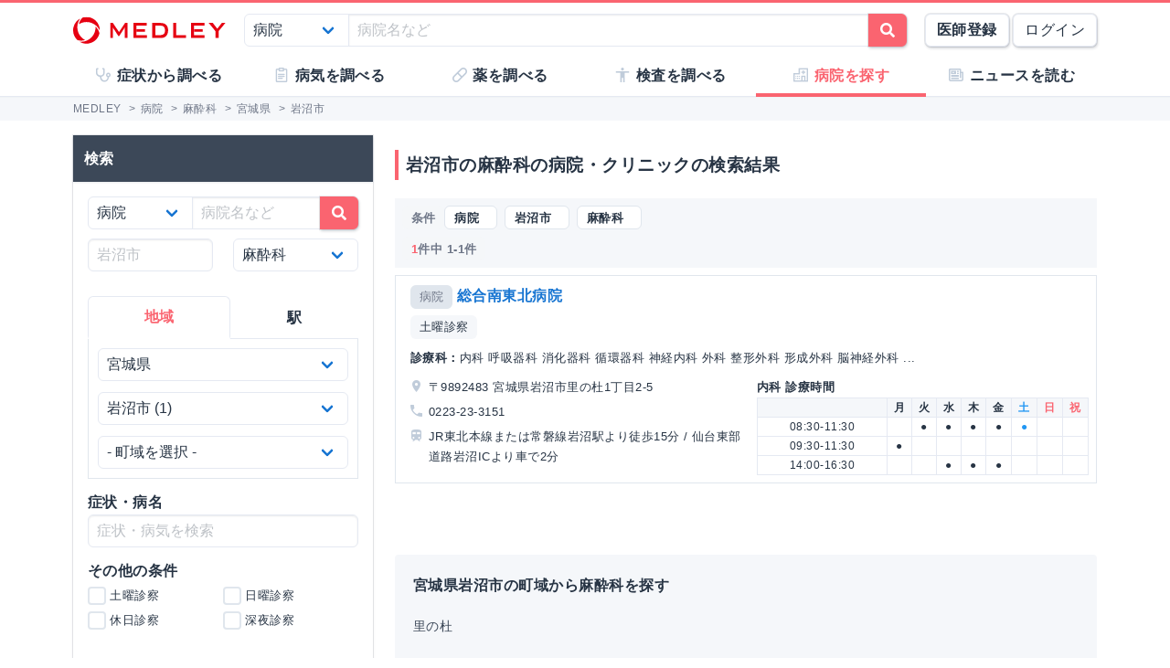

--- FILE ---
content_type: text/html; charset=utf-8
request_url: https://medley.life/institutions/pref_%E5%AE%AE%E5%9F%8E%E7%9C%8C/city_%E5%B2%A9%E6%B2%BC%E5%B8%82/field_59421000aa07e86bad39d33d/
body_size: 13142
content:
<!DOCTYPE html>
<html lang="ja">
  <head>

    <!--
         <script async src="//pagead2.googlesyndication.com/pagead/js/adsbygoogle.js"></script>
         <script>
         (adsbygoogle = window.adsbygoogle || []).push({
         google_ad_client: "ca-pub-5360158259374713",
         enable_page_level_ads: true
         });
         </script>
    -->


        <script>
    window.medley_navi = null;
    window.medley_navi_active_action_name = "index";
  </script>


    <meta name="csrf-param" content="authenticity_token" />
<meta name="csrf-token" content="XvPsPM2btzyf63ayyuBP-rMwQn_v59l3l1FP_gQsF2hTyJzDIbnRiWVcMFcCP6SzJvJAFZPtaVQrPK1KJmZO9w" />

    <meta name="viewport" content="width=device-width, initial-scale=1.0, user-scalable=yes">

    <link rel="stylesheet" href="https://cdn.medley.life/static/assets/fonts-7bee9c64bc8c0a5c873f2bd417f51f158aff76cffa13e627736fe83fa83d0e58.css" media="all" />
    <link rel="stylesheet" href="https://cdn.medley.life/static/assets/users/re/main-656ce823cb3727f004ddc3c839bf407f0089f3e8e4d75c41f8b1385edfe8c002.css" media="all" />


      <!-- Google Tag Manager -->
  <script>(function(w,d,s,l,i){w[l]=w[l]||[];w[l].push({'gtm.start':
      new Date().getTime(),event:'gtm.js'});var f=d.getElementsByTagName(s)[0],
      j=d.createElement(s),dl=l!='dataLayer'?'&l='+l:'';j.async=true;j.src=
      'https://www.googletagmanager.com/gtm.js?id='+i+dl;f.parentNode.insertBefore(j,f);
  })(window,document,'script','dataLayer','GTM-5ZKBR7');</script>
  <!-- End Google Tag Manager -->


      <script src="https://maps.googleapis.com/maps/api/js?libraries=geometry&key=AIzaSyA6ui1U5Ze7BjFkCXs8-wWrt0WCMcGQjJQ"></script>

    <meta charset="utf-8">
<title>岩沼市の麻酔科の病院・クリニック一覧 | MEDLEY(メドレー)</title>
<meta name="description" content="宮城県岩沼市の麻酔科の病院・クリニック1件の一覧です。診療科、土曜・日曜診療、予防接種などの条件で病院・クリニックを検索できます。">
<meta name="keywords" content="病気,薬,医師,事典,解説,症状,原因,治療,検査">
<link rel="canonical" href="https://medley.life/institutions/pref_%E5%AE%AE%E5%9F%8E%E7%9C%8C/city_%E5%B2%A9%E6%B2%BC%E5%B8%82/field_59421000aa07e86bad39d33d/">
<meta property="og:url" content="https://medley.life/institutions/pref_%E5%AE%AE%E5%9F%8E%E7%9C%8C/city_%E5%B2%A9%E6%B2%BC%E5%B8%82/field_59421000aa07e86bad39d33d/">
<meta property="og:locale" content="ja_JP">
<meta property="og:type" content="article">
<meta property="og:image" content="https://cdn.medley.life/public/img/medley_og.png">
<meta property="og:title" content="岩沼市の麻酔科の病院・クリニック一覧">
<meta property="og:site_name" content="MEDLEY(メドレー)">
<meta property="og:description" content="宮城県岩沼市の麻酔科の病院・クリニック1件の一覧です。診療科、土曜・日曜診療、予防接種などの条件で病院・クリニックを検索できます。">
<meta name="twitter:card" content="summary">
<meta name="twitter:site" content="@medley_life">
<meta name="twitter:creator" content="@medley_life">
<meta name="twitter:title" content="岩沼市の麻酔科の病院・クリニック一覧">
<meta name="twitter:description" content="宮城県岩沼市の麻酔科の病院・クリニック1件の一覧です。診療科、土曜・日曜診療、予防接種などの条件で病院・クリニックを検索できます。">
<meta property="article:publisher" content="https://www.facebook.com/life.medley/">
<meta property="fb:app_id" content="839930836058445">

<link rel="icon" type="image/x-icon" href="https://cdn.medley.life/static/assets/favicon-6a6d794908ee1a16f9630ab292b5cd020726dd7cb9d1803e25210f16302172b5.ico" />

<meta name="p:domain_verify" content="2de419865b63a9a96bc81614da3db0af"/>
<meta name="format-detection" content="telephone=no">
<meta name="google-site-verification" content="ApA8iSD1yKdYlJfRckGxAlG_LIlbKsxt-oOAd52CdX0" />


    <script async="async" src="https://www.googletagservices.com/tag/js/gpt.js"></script>

    <script>
      var googletag = googletag || {};
      googletag.cmd = googletag.cmd || [];
    </script>

    <script>
      googletag.cmd.push(function() {
         googletag.defineSlot('/111037781/medley3-ins-list-mb-bt-0', [320, 100], 'div-gpt-ad-medley3-ins-list-mb-bt-0').addService(googletag.pubads());
         (window.innerWidth > 768) &&  googletag.defineSlot('/111037781/medley3-ins-list-sr-pc-0', [300, 250], 'div-gpt-ad-medley3-ins-list-sr-pc-0').addService(googletag.pubads());
         googletag.defineSlot('/111037781/medley3-ins-list-fr-bt-0', [300, 250], 'div-gpt-ad-medley3-ins-list-fr-bt-0').addService(googletag.pubads());
         (window.innerWidth > 768) &&  googletag.defineSlot('/111037781/medley3-ins-list-fr-pc-0', [300, 250], 'div-gpt-ad-medley3-ins-list-fr-pc-0').addService(googletag.pubads());
        googletag.pubads().enableSingleRequest();
        googletag.enableServices();
      });
    </script>

      <link rel="next" href="/institutions/pref_%E5%AE%AE%E5%9F%8E%E7%9C%8C/city_%E5%B2%A9%E6%B2%BC%E5%B8%82/field_59421000aa07e86bad39d33d/?page=2"><link rel="prev" href="/institutions/pref_%E5%AE%AE%E5%9F%8E%E7%9C%8C/city_%E5%B2%A9%E6%B2%BC%E5%B8%82/field_59421000aa07e86bad39d33d/">


    
  </head>

  <body>
      <!-- Google Tag Manager (noscript) -->
  <noscript><iframe src="https://www.googletagmanager.com/ns.html?id=GTM-5ZKBR7"
                    height="0" width="0" style="display:none;visibility:hidden"></iframe></noscript>
  <!-- End Google Tag Manager (noscript) -->

    <div id="ghost-app">
      <init-info :ruby_env='{"login_stat":null,"developmentp":false,"medley_user_status":0}'></init-info>

      <header id="header">
        <div class="is-hidden-tablet"
             style="border-top: 3px solid #fa6470; border-bottom: 2px solid #f0f3f5; position: fixed; top: 0; left: 0; z-index: 10; background-color: white; width: 100%;">

          <div class="columns is-xdropdown-itemgapless is-mobile is-0" style="height: 55px; align-items: center;">

            <div class="column" style="margin-left: 20px;">
              <a href="/">
                <img alt="MEDLEY（メドレー）" style="padding-top: 8px;" src="https://cdn.medley.life/static/assets/users/pc/header/logo-59e144a1dd8d457c2b4875adc3236e5202e134fe6ffbe32a163107d40956d0ea.svg" />
</a>            </div>

            <div class="column is-narrow">
              <sp-icon-menu
                :label=" '検索' "
                :term=" 'search' "
                @click=" $set($store.state, 'modal_opts', {type: 'search_box'}); "
              >
              </sp-icon-menu>
            </div>

            <div class="column is-narrow">
              <sp-icon-menu
                label="メニュー"
                term="bars"
                @click="$set($store.state, 'modal_opts', {type: 'sp_menu'});"
              >
              </sp-icon-menu>
            </div>
          </div>
        </div>

        <div class="is-hidden-mobile"
             style="border-top: 3px solid #fa6470; position: fixed; top: 0; left: 0; z-index: 10; width: 100%;">
          <div style="background-color: white">
            <div class="container">
              <!-- div class="xcolumns is-gapless" style="height: 60px; margin-bottom: 0; display: flex; justify-content: space-between; align-items: center; background-color: white;" -->
              <div class="has-text-flex-space-between" style="height: 60px; margin-bottom: 0; background-color: white;">
                <a style="padding-top: 8px;" href="/">
                  <img alt="MEDLEY（メドレー）" src="https://cdn.medley.life/static/assets/users/pc/header/logo-59e144a1dd8d457c2b4875adc3236e5202e134fe6ffbe32a163107d40956d0ea.svg" />
</a>
                <div style="flex-grow: 2; padding: 20px;">
                  <search-box :p_disp_mode="0"></search-box>
                </div>

                <div class='has-text-flex-space-between'>
                  <!-- div class="is-pulled-right c-join-with-border " style="font-size: 0.8rem;" -->
                    <a href='/me/concept' class='button has-text-weight-bold'>医師登録</a>
                    &nbsp;
                    <a href='/me/login' class='button'>ログイン</a>
                  <!-- /div -->
                </div>
              </div>
            </div>
          </div>

          <transition name="tabletmenu-collapsed">
            <div v-show="$store.state.page_y_offset >= 20 && (scroll_yvec() > 0)"
                 style="position: relative; border-bottom: 1px solid #f0f3f5;"
            >
            </div>
          </transition>
          <transition name="tabletmenu">
            <div v-if="$store.state.page_y_offset < 20 || !(scroll_yvec() > 0)"
                 style="position: relative; border-bottom: 1px solid #f0f3f5; background-color: white;"
            >
              <div style="position: absolute; bottom: 0px; border-top: 1px solid #e5e9f2; width: 100%;"></div>
              <div class="container">
                <div style="margin: 0 0px;">
                  <ul class="c-toptabs columns is-gapless is-mobile">
                      <li class="c-toptab column " style="height: 43px; display: flex; justify-content: center; align-items: center;">
                        <span style="font-weight: bold;" class="c-toptab-content">
                          <a class="c-toptab-content-title" style="width: 100%; height: 100%; display: flex; justify-content: center; align-items: center;" href="/symptoms/">
                            <span class="icon"><i style="color: #c0ccda;" class="fa icon-symptoms"></i></span>
                            <span>症状から調べる</span>
</a>                        </span>
                      </li>
                      <li class="c-toptab column " style="height: 43px; display: flex; justify-content: center; align-items: center;">
                        <span style="font-weight: bold;" class="c-toptab-content">
                          <a class="c-toptab-content-title" style="width: 100%; height: 100%; display: flex; justify-content: center; align-items: center;" href="/diseases/">
                            <span class="icon"><i style="color: #c0ccda;" class="fa icon-diseases"></i></span>
                            <span>病気を調べる</span>
</a>                        </span>
                      </li>
                      <li class="c-toptab column " style="height: 43px; display: flex; justify-content: center; align-items: center;">
                        <span style="font-weight: bold;" class="c-toptab-content">
                          <a class="c-toptab-content-title" style="width: 100%; height: 100%; display: flex; justify-content: center; align-items: center;" href="/medicines/">
                            <span class="icon"><i style="color: #c0ccda;" class="fa icon-medicine"></i></span>
                            <span>薬を調べる</span>
</a>                        </span>
                      </li>
                      <li class="c-toptab column " style="height: 43px; display: flex; justify-content: center; align-items: center;">
                        <span style="font-weight: bold;" class="c-toptab-content">
                          <a class="c-toptab-content-title" style="width: 100%; height: 100%; display: flex; justify-content: center; align-items: center;" href="/tests/">
                            <span class="icon"><i style="color: #c0ccda;" class="fa icon-tests"></i></span>
                            <span>検査を調べる</span>
</a>                        </span>
                      </li>
                      <li class="c-toptab column is-active" style="height: 43px; display: flex; justify-content: center; align-items: center;">
                        <span style="font-weight: bold;" class="c-toptab-content">
                          <a class="c-toptab-content-title" style="width: 100%; height: 100%; display: flex; justify-content: center; align-items: center;" href="/institutions/">
                            <span class="icon"><i style="color: #c0ccda;" class="fa icon-institutions"></i></span>
                            <span>病院を探す</span>
</a>                        </span>
                      </li>
                      <li class="c-toptab column " style="height: 43px; display: flex; justify-content: center; align-items: center;">
                        <span style="font-weight: bold;" class="c-toptab-content">
                          <a class="c-toptab-content-title" style="width: 100%; height: 100%; display: flex; justify-content: center; align-items: center;" href="/news/column/">
                            <span class="icon"><i style="color: #c0ccda;" class="fa icon-news"></i></span>
                            <span>ニュースを読む</span>
</a>                        </span>
                      </li>
                  </ul>
                </div>
              </div>
            </div>
          </transition>
        </div>
      </header>

      <div id="ghost-app-modal-box"></div>

      <main id="main-contents">
        <div id="ghost-app-main" class="pt60">
          <div class="is-hidden-mobile" style="height: 46px;"></div>

                <nav class="breadcrumbs">
      <div class="breadcrumbs__mask">
        <div class='container'>
          <ol itemscope itemtype="http://schema.org/BreadcrumbList">
              <li itemprop="itemListElement" itemscope itemtype="http://schema.org/ListItem">
                  <a href="/" itemscope itemtype="http://schema.org/Thing" itemprop="item">
                    <span itemprop="name">MEDLEY</span>
                  </a>
                  >
                <meta itemprop="position" content="1" />
              </li>
              <li itemprop="itemListElement" itemscope itemtype="http://schema.org/ListItem">
                  <a href="/institutions/" itemscope itemtype="http://schema.org/Thing" itemprop="item">
                    <span itemprop="name">病院</span>
                  </a>
                  >
                <meta itemprop="position" content="2" />
              </li>
              <li itemprop="itemListElement" itemscope itemtype="http://schema.org/ListItem">
                  <a href="/institutions/field_59421000aa07e86bad39d33d/" itemscope itemtype="http://schema.org/Thing" itemprop="item">
                    <span itemprop="name">麻酔科</span>
                  </a>
                  >
                <meta itemprop="position" content="3" />
              </li>
              <li itemprop="itemListElement" itemscope itemtype="http://schema.org/ListItem">
                  <a href="/institutions/pref_%E5%AE%AE%E5%9F%8E%E7%9C%8C/field_59421000aa07e86bad39d33d/" itemscope itemtype="http://schema.org/Thing" itemprop="item">
                    <span itemprop="name">宮城県</span>
                  </a>
                  >
                <meta itemprop="position" content="4" />
              </li>
              <li itemprop="itemListElement" itemscope itemtype="http://schema.org/ListItem">
                  <span itemprop="name">岩沼市</span>
                <meta itemprop="position" content="5" />
              </li>
          </ol>
        </div>
      </div>
    </nav>





          <div class="container">
            


          </div>



            <div class="container">
              <div class="l-pad">
                




<div class="columns">
  <aside id="institutions-index-aside" class="column is-narrow">
    





<div class="l-aside is-hidden-tablet">
  <h1 class="c-h1" style="margin-bottom: 2.00rem; margin-top: 0.75rem;">岩沼市の麻酔科の病院・クリニックの検索結果</h1>

  <div style="margin: -0.5rem -0.5rem -0.75rem;">
    <div class="card xis-bg-light" style='border-radius: 6px; xbox-shadow: 0 1px 7px rgba(27, 34, 44, 0.30;'>
      <div class="card-content" style="padding: 0.5rem 0.5rem 0;">
        <search-box
          :p_disp_mode=" 2 "
          :arg="{&quot;30&quot;:{&quot;selected&quot;:{&quot;_label&quot;:{&quot;line&quot;:{&quot;&quot;:&quot;&quot;},&quot;station&quot;:{&quot;&quot;:&quot;&quot;},&quot;field&quot;:{&quot;59421000aa07e86bad39d33d&quot;:&quot;麻酔科&quot;},&quot;disease&quot;:{&quot;&quot;:&quot;&quot;},&quot;symptom&quot;:{&quot;&quot;:&quot;&quot;}},&quot;q&quot;:&quot;&quot;,&quot;pref&quot;:&quot;宮城県&quot;,&quot;city&quot;:&quot;岩沼市&quot;,&quot;town&quot;:&quot;&quot;,&quot;station_pref&quot;:&quot;&quot;,&quot;line&quot;:&quot;&quot;,&quot;station&quot;:&quot;&quot;,&quot;field&quot;:&quot;59421000aa07e86bad39d33d&quot;,&quot;disease&quot;:&quot;&quot;,&quot;availabilities&quot;:[],&quot;inst_type&quot;:&quot;&quot;,&quot;treatment&quot;:&quot;&quot;,&quot;specialist&quot;:&quot;&quot;,&quot;preventive_inoculation&quot;:&quot;&quot;,&quot;specialty_outpatient&quot;:&quot;&quot;,&quot;symptom&quot;:&quot;&quot;,&quot;size&quot;:20},&quot;conditions&quot;:{&quot;prefs&quot;:[{&quot;label&quot;:&quot;北海道&quot;,&quot;value&quot;:&quot;北海道&quot;},{&quot;label&quot;:&quot;青森県&quot;,&quot;value&quot;:&quot;青森県&quot;},{&quot;label&quot;:&quot;岩手県&quot;,&quot;value&quot;:&quot;岩手県&quot;},{&quot;label&quot;:&quot;宮城県&quot;,&quot;value&quot;:&quot;宮城県&quot;},{&quot;label&quot;:&quot;秋田県&quot;,&quot;value&quot;:&quot;秋田県&quot;},{&quot;label&quot;:&quot;山形県&quot;,&quot;value&quot;:&quot;山形県&quot;},{&quot;label&quot;:&quot;福島県&quot;,&quot;value&quot;:&quot;福島県&quot;},{&quot;label&quot;:&quot;茨城県&quot;,&quot;value&quot;:&quot;茨城県&quot;},{&quot;label&quot;:&quot;栃木県&quot;,&quot;value&quot;:&quot;栃木県&quot;},{&quot;label&quot;:&quot;群馬県&quot;,&quot;value&quot;:&quot;群馬県&quot;},{&quot;label&quot;:&quot;埼玉県&quot;,&quot;value&quot;:&quot;埼玉県&quot;},{&quot;label&quot;:&quot;千葉県&quot;,&quot;value&quot;:&quot;千葉県&quot;},{&quot;label&quot;:&quot;東京都&quot;,&quot;value&quot;:&quot;東京都&quot;},{&quot;label&quot;:&quot;神奈川県&quot;,&quot;value&quot;:&quot;神奈川県&quot;},{&quot;label&quot;:&quot;新潟県&quot;,&quot;value&quot;:&quot;新潟県&quot;},{&quot;label&quot;:&quot;富山県&quot;,&quot;value&quot;:&quot;富山県&quot;},{&quot;label&quot;:&quot;石川県&quot;,&quot;value&quot;:&quot;石川県&quot;},{&quot;label&quot;:&quot;福井県&quot;,&quot;value&quot;:&quot;福井県&quot;},{&quot;label&quot;:&quot;山梨県&quot;,&quot;value&quot;:&quot;山梨県&quot;},{&quot;label&quot;:&quot;長野県&quot;,&quot;value&quot;:&quot;長野県&quot;},{&quot;label&quot;:&quot;岐阜県&quot;,&quot;value&quot;:&quot;岐阜県&quot;},{&quot;label&quot;:&quot;静岡県&quot;,&quot;value&quot;:&quot;静岡県&quot;},{&quot;label&quot;:&quot;愛知県&quot;,&quot;value&quot;:&quot;愛知県&quot;},{&quot;label&quot;:&quot;三重県&quot;,&quot;value&quot;:&quot;三重県&quot;},{&quot;label&quot;:&quot;滋賀県&quot;,&quot;value&quot;:&quot;滋賀県&quot;},{&quot;label&quot;:&quot;京都府&quot;,&quot;value&quot;:&quot;京都府&quot;},{&quot;label&quot;:&quot;大阪府&quot;,&quot;value&quot;:&quot;大阪府&quot;},{&quot;label&quot;:&quot;兵庫県&quot;,&quot;value&quot;:&quot;兵庫県&quot;},{&quot;label&quot;:&quot;奈良県&quot;,&quot;value&quot;:&quot;奈良県&quot;},{&quot;label&quot;:&quot;和歌山県&quot;,&quot;value&quot;:&quot;和歌山県&quot;},{&quot;label&quot;:&quot;鳥取県&quot;,&quot;value&quot;:&quot;鳥取県&quot;},{&quot;label&quot;:&quot;島根県&quot;,&quot;value&quot;:&quot;島根県&quot;},{&quot;label&quot;:&quot;岡山県&quot;,&quot;value&quot;:&quot;岡山県&quot;},{&quot;label&quot;:&quot;広島県&quot;,&quot;value&quot;:&quot;広島県&quot;},{&quot;label&quot;:&quot;山口県&quot;,&quot;value&quot;:&quot;山口県&quot;},{&quot;label&quot;:&quot;徳島県&quot;,&quot;value&quot;:&quot;徳島県&quot;},{&quot;label&quot;:&quot;香川県&quot;,&quot;value&quot;:&quot;香川県&quot;},{&quot;label&quot;:&quot;愛媛県&quot;,&quot;value&quot;:&quot;愛媛県&quot;},{&quot;label&quot;:&quot;高知県&quot;,&quot;value&quot;:&quot;高知県&quot;},{&quot;label&quot;:&quot;福岡県&quot;,&quot;value&quot;:&quot;福岡県&quot;},{&quot;label&quot;:&quot;佐賀県&quot;,&quot;value&quot;:&quot;佐賀県&quot;},{&quot;label&quot;:&quot;長崎県&quot;,&quot;value&quot;:&quot;長崎県&quot;},{&quot;label&quot;:&quot;熊本県&quot;,&quot;value&quot;:&quot;熊本県&quot;},{&quot;label&quot;:&quot;大分県&quot;,&quot;value&quot;:&quot;大分県&quot;},{&quot;label&quot;:&quot;宮崎県&quot;,&quot;value&quot;:&quot;宮崎県&quot;},{&quot;label&quot;:&quot;鹿児島県&quot;,&quot;value&quot;:&quot;鹿児島県&quot;},{&quot;label&quot;:&quot;沖縄県&quot;,&quot;value&quot;:&quot;沖縄県&quot;}],&quot;cities&quot;:[{&quot;label&quot;:&quot;仙台市青葉区&quot;,&quot;value&quot;:&quot;仙台市青葉区&quot;,&quot;count&quot;:7},{&quot;label&quot;:&quot;仙台市泉区&quot;,&quot;value&quot;:&quot;仙台市泉区&quot;,&quot;count&quot;:4},{&quot;label&quot;:&quot;大崎市&quot;,&quot;value&quot;:&quot;大崎市&quot;,&quot;count&quot;:4},{&quot;label&quot;:&quot;仙台市若林区&quot;,&quot;value&quot;:&quot;仙台市若林区&quot;,&quot;count&quot;:3},{&quot;label&quot;:&quot;塩竈市&quot;,&quot;value&quot;:&quot;塩竈市&quot;,&quot;count&quot;:3},{&quot;label&quot;:&quot;仙台市宮城野区&quot;,&quot;value&quot;:&quot;仙台市宮城野区&quot;,&quot;count&quot;:2},{&quot;label&quot;:&quot;東松島市&quot;,&quot;value&quot;:&quot;東松島市&quot;,&quot;count&quot;:2},{&quot;label&quot;:&quot;柴田郡大河原町&quot;,&quot;value&quot;:&quot;柴田郡大河原町&quot;,&quot;count&quot;:2},{&quot;label&quot;:&quot;仙台市太白区&quot;,&quot;value&quot;:&quot;仙台市太白区&quot;,&quot;count&quot;:1},{&quot;label&quot;:&quot;岩沼市&quot;,&quot;value&quot;:&quot;岩沼市&quot;,&quot;count&quot;:1},{&quot;label&quot;:&quot;柴田郡村田町&quot;,&quot;value&quot;:&quot;柴田郡村田町&quot;,&quot;count&quot;:1},{&quot;label&quot;:&quot;柴田郡柴田町&quot;,&quot;value&quot;:&quot;柴田郡柴田町&quot;,&quot;count&quot;:1},{&quot;label&quot;:&quot;気仙沼市&quot;,&quot;value&quot;:&quot;気仙沼市&quot;,&quot;count&quot;:1},{&quot;label&quot;:&quot;登米市&quot;,&quot;value&quot;:&quot;登米市&quot;,&quot;count&quot;:1},{&quot;label&quot;:&quot;石巻市&quot;,&quot;value&quot;:&quot;石巻市&quot;,&quot;count&quot;:1},{&quot;label&quot;:&quot;角田市&quot;,&quot;value&quot;:&quot;角田市&quot;,&quot;count&quot;:1}],&quot;towns&quot;:[{&quot;label&quot;:&quot;里の杜&quot;,&quot;value&quot;:&quot;里の杜&quot;,&quot;count&quot;:1}],&quot;lines&quot;:[],&quot;stations&quot;:[],&quot;fields&quot;:[{&quot;label&quot;:&quot;一般内科&quot;,&quot;value&quot;:&quot;59421000aa07e86bad39d31d&quot;,&quot;count&quot;:1},{&quot;label&quot;:&quot;循環器内科&quot;,&quot;value&quot;:&quot;59421000aa07e86bad39d32a&quot;,&quot;count&quot;:1},{&quot;label&quot;:&quot;心臓・血管外科&quot;,&quot;value&quot;:&quot;59421000aa07e86bad39d330&quot;,&quot;count&quot;:1},{&quot;label&quot;:&quot;消化器内科&quot;,&quot;value&quot;:&quot;59421000aa07e86bad39d32f&quot;,&quot;count&quot;:0},{&quot;label&quot;:&quot;消化器外科(食道・胃・大腸)&quot;,&quot;value&quot;:&quot;59421000aa07e86bad39d32e&quot;,&quot;count&quot;:1},{&quot;label&quot;:&quot;消化器外科(肝胆膵)&quot;,&quot;value&quot;:&quot;59421000aa07e86bad39d32d&quot;,&quot;count&quot;:1},{&quot;label&quot;:&quot;呼吸器内科&quot;,&quot;value&quot;:&quot;59421000aa07e86bad39d325&quot;,&quot;count&quot;:1},{&quot;label&quot;:&quot;呼吸器外科&quot;,&quot;value&quot;:&quot;59421000aa07e86bad39d324&quot;,&quot;count&quot;:1},{&quot;label&quot;:&quot;神経内科&quot;,&quot;value&quot;:&quot;59421000aa07e86bad39d331&quot;,&quot;count&quot;:1},{&quot;label&quot;:&quot;脳神経外科&quot;,&quot;value&quot;:&quot;59421000aa07e86bad39d339&quot;,&quot;count&quot;:1},{&quot;label&quot;:&quot;腎臓内科&quot;,&quot;value&quot;:&quot;59421000aa07e86bad39d332&quot;,&quot;count&quot;:0},{&quot;label&quot;:&quot;泌尿器科&quot;,&quot;value&quot;:&quot;59421000aa07e86bad39d33a&quot;,&quot;count&quot;:1},{&quot;label&quot;:&quot;代謝・内分泌内科&quot;,&quot;value&quot;:&quot;59421000aa07e86bad39d336&quot;,&quot;count&quot;:0},{&quot;label&quot;:&quot;乳腺外科&quot;,&quot;value&quot;:&quot;59421000aa07e86bad39d338&quot;,&quot;count&quot;:0},{&quot;label&quot;:&quot;血液内科&quot;,&quot;value&quot;:&quot;59421000aa07e86bad39d323&quot;,&quot;count&quot;:0},{&quot;label&quot;:&quot;アレルギー・膠原病科&quot;,&quot;value&quot;:&quot;59420fffaa07e86bad39d319&quot;,&quot;count&quot;:0},{&quot;label&quot;:&quot;感染症内科&quot;,&quot;value&quot;:&quot;59421000aa07e86bad39d31e&quot;,&quot;count&quot;:0},{&quot;label&quot;:&quot;小児科&quot;,&quot;value&quot;:&quot;59421000aa07e86bad39d32b&quot;,&quot;count&quot;:0},{&quot;label&quot;:&quot;小児外科&quot;,&quot;value&quot;:&quot;59421000aa07e86bad39d32c&quot;,&quot;count&quot;:0},{&quot;label&quot;:&quot;産婦人科&quot;,&quot;value&quot;:&quot;59421000aa07e86bad39d327&quot;,&quot;count&quot;:0},{&quot;label&quot;:&quot;眼科&quot;,&quot;value&quot;:&quot;59421000aa07e86bad39d320&quot;,&quot;count&quot;:0},{&quot;label&quot;:&quot;耳鼻咽喉科&quot;,&quot;value&quot;:&quot;59421000aa07e86bad39d328&quot;,&quot;count&quot;:0},{&quot;label&quot;:&quot;整形外科&quot;,&quot;value&quot;:&quot;59421000aa07e86bad39d334&quot;,&quot;count&quot;:1},{&quot;label&quot;:&quot;リハビリテーション科&quot;,&quot;value&quot;:&quot;59421000aa07e86bad39d31b&quot;,&quot;count&quot;:1},{&quot;label&quot;:&quot;皮膚科&quot;,&quot;value&quot;:&quot;59421000aa07e86bad39d33b&quot;,&quot;count&quot;:0},{&quot;label&quot;:&quot;形成外科&quot;,&quot;value&quot;:&quot;59421000aa07e86bad39d322&quot;,&quot;count&quot;:1},{&quot;label&quot;:&quot;精神科・心療内科&quot;,&quot;value&quot;:&quot;59421000aa07e86bad39d335&quot;,&quot;count&quot;:0},{&quot;label&quot;:&quot;救急科&quot;,&quot;value&quot;:&quot;59421000aa07e86bad39d321&quot;,&quot;count&quot;:1},{&quot;label&quot;:&quot;ペインクリニック&quot;,&quot;value&quot;:&quot;59420fffaa07e86bad39d31a&quot;,&quot;count&quot;:0},{&quot;label&quot;:&quot;緩和ケア科&quot;,&quot;value&quot;:&quot;59421000aa07e86bad39d31f&quot;,&quot;count&quot;:0},{&quot;label&quot;:&quot;腫瘍内科&quot;,&quot;value&quot;:&quot;59421000aa07e86bad39d329&quot;,&quot;count&quot;:0},{&quot;label&quot;:&quot;性病科&quot;,&quot;value&quot;:&quot;59421000aa07e86bad39d333&quot;,&quot;count&quot;:0},{&quot;label&quot;:&quot;内視鏡科&quot;,&quot;value&quot;:&quot;59421000aa07e86bad39d337&quot;,&quot;count&quot;:0},{&quot;label&quot;:&quot;麻酔科&quot;,&quot;value&quot;:&quot;59421000aa07e86bad39d33d&quot;,&quot;count&quot;:1},{&quot;label&quot;:&quot;放射線科&quot;,&quot;value&quot;:&quot;59421000aa07e86bad39d33c&quot;,&quot;count&quot;:0},{&quot;label&quot;:&quot;口腔外科&quot;,&quot;value&quot;:&quot;59421000aa07e86bad39d326&quot;,&quot;count&quot;:0},{&quot;label&quot;:&quot;一般歯科&quot;,&quot;value&quot;:&quot;59421000aa07e86bad39d31c&quot;,&quot;count&quot;:0}],&quot;specialists&quot;:[],&quot;treatments&quot;:[],&quot;preventive_inoculations&quot;:[{&quot;label&quot;:&quot;季節性インフルエンザ&quot;,&quot;value&quot;:&quot;5658298f1c1b604d59c9c7e4&quot;,&quot;count&quot;:1},{&quot;label&quot;:&quot;B型肝炎&quot;,&quot;value&quot;:&quot;5658298f1c1b604d59c9c7e3&quot;,&quot;count&quot;:1},{&quot;label&quot;:&quot;肺炎球菌感染症&quot;,&quot;value&quot;:&quot;5658298f1c1b604d59c9c7ef&quot;,&quot;count&quot;:1},{&quot;label&quot;:&quot;日本脳炎&quot;,&quot;value&quot;:&quot;5658298f1c1b604d59c9c7ed&quot;,&quot;count&quot;:1},{&quot;label&quot;:&quot;流行性耳下腺炎(おたふく風邪)&quot;,&quot;value&quot;:&quot;5658298f1c1b604d59c9c7e5&quot;,&quot;count&quot;:1},{&quot;label&quot;:&quot;水痘(みずぼうそう)・帯状疱疹&quot;,&quot;value&quot;:&quot;5658298f1c1b604d59c9c7ec&quot;,&quot;count&quot;:1},{&quot;label&quot;:&quot;麻疹(はしか)&quot;,&quot;value&quot;:&quot;5658298f1c1b604d59c9c7f1&quot;,&quot;count&quot;:1},{&quot;label&quot;:&quot;風疹(三日ばしか)&quot;,&quot;value&quot;:&quot;5658298f1c1b604d59c9c7fe&quot;,&quot;count&quot;:1},{&quot;label&quot;:&quot;破傷風&quot;,&quot;value&quot;:&quot;5658298f1c1b604d59c9c7fd&quot;,&quot;count&quot;:1}],&quot;specialty_outpatients&quot;:[{&quot;label&quot;:&quot;禁煙外来&quot;,&quot;value&quot;:&quot;56582b311c1b604d59c9c821&quot;,&quot;count&quot;:1},{&quot;label&quot;:&quot;糖尿病専門外来&quot;,&quot;value&quot;:&quot;56582b311c1b604d59c9c848&quot;,&quot;count&quot;:1},{&quot;label&quot;:&quot;ペインクリニック外来&quot;,&quot;value&quot;:&quot;56582b311c1b604d59c9c80d&quot;,&quot;count&quot;:1}],&quot;availabilities&quot;:[{&quot;label&quot;:&quot;土曜診察&quot;,&quot;value&quot;:&quot;saturday&quot;,&quot;count&quot;:1},{&quot;label&quot;:&quot;日曜診察&quot;,&quot;value&quot;:&quot;sunday&quot;,&quot;count&quot;:0},{&quot;label&quot;:&quot;休日診察&quot;,&quot;value&quot;:&quot;holiday&quot;,&quot;count&quot;:0},{&quot;label&quot;:&quot;深夜診察&quot;,&quot;value&quot;:&quot;late_evening&quot;,&quot;count&quot;:0}],&quot;inst_types&quot;:[{&quot;label&quot;:&quot;すべて&quot;,&quot;value&quot;:&quot;&quot;,&quot;count&quot;:&quot;&quot;},{&quot;label&quot;:&quot;病院&quot;,&quot;value&quot;:&quot;hospital&quot;,&quot;count&quot;:1},{&quot;label&quot;:&quot;クリニック&quot;,&quot;value&quot;:&quot;clinic&quot;,&quot;count&quot;:0},{&quot;label&quot;:&quot;歯科診療所&quot;,&quot;value&quot;:&quot;dent&quot;,&quot;count&quot;:0}]}}}"
        >
        </search-box>
      </div>
    </div>
  </div>
</div>

<div class="l-not-xpad l-aside is-hidden-mobile">
  <div class="card xis-border-mobile">
    <div class="card-header" style="background: #3c4858;">
      <div class="card-header-title" style="color: white;">検索</div>
    </div>

    <div class="card-content">
      <search-box :p_disp_mode="1" :arg="{&quot;30&quot;:{&quot;selected&quot;:{&quot;_label&quot;:{&quot;line&quot;:{&quot;&quot;:&quot;&quot;},&quot;station&quot;:{&quot;&quot;:&quot;&quot;},&quot;field&quot;:{&quot;59421000aa07e86bad39d33d&quot;:&quot;麻酔科&quot;},&quot;disease&quot;:{&quot;&quot;:&quot;&quot;},&quot;symptom&quot;:{&quot;&quot;:&quot;&quot;}},&quot;q&quot;:&quot;&quot;,&quot;pref&quot;:&quot;宮城県&quot;,&quot;city&quot;:&quot;岩沼市&quot;,&quot;town&quot;:&quot;&quot;,&quot;station_pref&quot;:&quot;&quot;,&quot;line&quot;:&quot;&quot;,&quot;station&quot;:&quot;&quot;,&quot;field&quot;:&quot;59421000aa07e86bad39d33d&quot;,&quot;disease&quot;:&quot;&quot;,&quot;availabilities&quot;:[],&quot;inst_type&quot;:&quot;&quot;,&quot;treatment&quot;:&quot;&quot;,&quot;specialist&quot;:&quot;&quot;,&quot;preventive_inoculation&quot;:&quot;&quot;,&quot;specialty_outpatient&quot;:&quot;&quot;,&quot;symptom&quot;:&quot;&quot;,&quot;size&quot;:20},&quot;conditions&quot;:{&quot;prefs&quot;:[{&quot;label&quot;:&quot;北海道&quot;,&quot;value&quot;:&quot;北海道&quot;},{&quot;label&quot;:&quot;青森県&quot;,&quot;value&quot;:&quot;青森県&quot;},{&quot;label&quot;:&quot;岩手県&quot;,&quot;value&quot;:&quot;岩手県&quot;},{&quot;label&quot;:&quot;宮城県&quot;,&quot;value&quot;:&quot;宮城県&quot;},{&quot;label&quot;:&quot;秋田県&quot;,&quot;value&quot;:&quot;秋田県&quot;},{&quot;label&quot;:&quot;山形県&quot;,&quot;value&quot;:&quot;山形県&quot;},{&quot;label&quot;:&quot;福島県&quot;,&quot;value&quot;:&quot;福島県&quot;},{&quot;label&quot;:&quot;茨城県&quot;,&quot;value&quot;:&quot;茨城県&quot;},{&quot;label&quot;:&quot;栃木県&quot;,&quot;value&quot;:&quot;栃木県&quot;},{&quot;label&quot;:&quot;群馬県&quot;,&quot;value&quot;:&quot;群馬県&quot;},{&quot;label&quot;:&quot;埼玉県&quot;,&quot;value&quot;:&quot;埼玉県&quot;},{&quot;label&quot;:&quot;千葉県&quot;,&quot;value&quot;:&quot;千葉県&quot;},{&quot;label&quot;:&quot;東京都&quot;,&quot;value&quot;:&quot;東京都&quot;},{&quot;label&quot;:&quot;神奈川県&quot;,&quot;value&quot;:&quot;神奈川県&quot;},{&quot;label&quot;:&quot;新潟県&quot;,&quot;value&quot;:&quot;新潟県&quot;},{&quot;label&quot;:&quot;富山県&quot;,&quot;value&quot;:&quot;富山県&quot;},{&quot;label&quot;:&quot;石川県&quot;,&quot;value&quot;:&quot;石川県&quot;},{&quot;label&quot;:&quot;福井県&quot;,&quot;value&quot;:&quot;福井県&quot;},{&quot;label&quot;:&quot;山梨県&quot;,&quot;value&quot;:&quot;山梨県&quot;},{&quot;label&quot;:&quot;長野県&quot;,&quot;value&quot;:&quot;長野県&quot;},{&quot;label&quot;:&quot;岐阜県&quot;,&quot;value&quot;:&quot;岐阜県&quot;},{&quot;label&quot;:&quot;静岡県&quot;,&quot;value&quot;:&quot;静岡県&quot;},{&quot;label&quot;:&quot;愛知県&quot;,&quot;value&quot;:&quot;愛知県&quot;},{&quot;label&quot;:&quot;三重県&quot;,&quot;value&quot;:&quot;三重県&quot;},{&quot;label&quot;:&quot;滋賀県&quot;,&quot;value&quot;:&quot;滋賀県&quot;},{&quot;label&quot;:&quot;京都府&quot;,&quot;value&quot;:&quot;京都府&quot;},{&quot;label&quot;:&quot;大阪府&quot;,&quot;value&quot;:&quot;大阪府&quot;},{&quot;label&quot;:&quot;兵庫県&quot;,&quot;value&quot;:&quot;兵庫県&quot;},{&quot;label&quot;:&quot;奈良県&quot;,&quot;value&quot;:&quot;奈良県&quot;},{&quot;label&quot;:&quot;和歌山県&quot;,&quot;value&quot;:&quot;和歌山県&quot;},{&quot;label&quot;:&quot;鳥取県&quot;,&quot;value&quot;:&quot;鳥取県&quot;},{&quot;label&quot;:&quot;島根県&quot;,&quot;value&quot;:&quot;島根県&quot;},{&quot;label&quot;:&quot;岡山県&quot;,&quot;value&quot;:&quot;岡山県&quot;},{&quot;label&quot;:&quot;広島県&quot;,&quot;value&quot;:&quot;広島県&quot;},{&quot;label&quot;:&quot;山口県&quot;,&quot;value&quot;:&quot;山口県&quot;},{&quot;label&quot;:&quot;徳島県&quot;,&quot;value&quot;:&quot;徳島県&quot;},{&quot;label&quot;:&quot;香川県&quot;,&quot;value&quot;:&quot;香川県&quot;},{&quot;label&quot;:&quot;愛媛県&quot;,&quot;value&quot;:&quot;愛媛県&quot;},{&quot;label&quot;:&quot;高知県&quot;,&quot;value&quot;:&quot;高知県&quot;},{&quot;label&quot;:&quot;福岡県&quot;,&quot;value&quot;:&quot;福岡県&quot;},{&quot;label&quot;:&quot;佐賀県&quot;,&quot;value&quot;:&quot;佐賀県&quot;},{&quot;label&quot;:&quot;長崎県&quot;,&quot;value&quot;:&quot;長崎県&quot;},{&quot;label&quot;:&quot;熊本県&quot;,&quot;value&quot;:&quot;熊本県&quot;},{&quot;label&quot;:&quot;大分県&quot;,&quot;value&quot;:&quot;大分県&quot;},{&quot;label&quot;:&quot;宮崎県&quot;,&quot;value&quot;:&quot;宮崎県&quot;},{&quot;label&quot;:&quot;鹿児島県&quot;,&quot;value&quot;:&quot;鹿児島県&quot;},{&quot;label&quot;:&quot;沖縄県&quot;,&quot;value&quot;:&quot;沖縄県&quot;}],&quot;cities&quot;:[{&quot;label&quot;:&quot;仙台市青葉区&quot;,&quot;value&quot;:&quot;仙台市青葉区&quot;,&quot;count&quot;:7},{&quot;label&quot;:&quot;仙台市泉区&quot;,&quot;value&quot;:&quot;仙台市泉区&quot;,&quot;count&quot;:4},{&quot;label&quot;:&quot;大崎市&quot;,&quot;value&quot;:&quot;大崎市&quot;,&quot;count&quot;:4},{&quot;label&quot;:&quot;仙台市若林区&quot;,&quot;value&quot;:&quot;仙台市若林区&quot;,&quot;count&quot;:3},{&quot;label&quot;:&quot;塩竈市&quot;,&quot;value&quot;:&quot;塩竈市&quot;,&quot;count&quot;:3},{&quot;label&quot;:&quot;仙台市宮城野区&quot;,&quot;value&quot;:&quot;仙台市宮城野区&quot;,&quot;count&quot;:2},{&quot;label&quot;:&quot;東松島市&quot;,&quot;value&quot;:&quot;東松島市&quot;,&quot;count&quot;:2},{&quot;label&quot;:&quot;柴田郡大河原町&quot;,&quot;value&quot;:&quot;柴田郡大河原町&quot;,&quot;count&quot;:2},{&quot;label&quot;:&quot;仙台市太白区&quot;,&quot;value&quot;:&quot;仙台市太白区&quot;,&quot;count&quot;:1},{&quot;label&quot;:&quot;岩沼市&quot;,&quot;value&quot;:&quot;岩沼市&quot;,&quot;count&quot;:1},{&quot;label&quot;:&quot;柴田郡村田町&quot;,&quot;value&quot;:&quot;柴田郡村田町&quot;,&quot;count&quot;:1},{&quot;label&quot;:&quot;柴田郡柴田町&quot;,&quot;value&quot;:&quot;柴田郡柴田町&quot;,&quot;count&quot;:1},{&quot;label&quot;:&quot;気仙沼市&quot;,&quot;value&quot;:&quot;気仙沼市&quot;,&quot;count&quot;:1},{&quot;label&quot;:&quot;登米市&quot;,&quot;value&quot;:&quot;登米市&quot;,&quot;count&quot;:1},{&quot;label&quot;:&quot;石巻市&quot;,&quot;value&quot;:&quot;石巻市&quot;,&quot;count&quot;:1},{&quot;label&quot;:&quot;角田市&quot;,&quot;value&quot;:&quot;角田市&quot;,&quot;count&quot;:1}],&quot;towns&quot;:[{&quot;label&quot;:&quot;里の杜&quot;,&quot;value&quot;:&quot;里の杜&quot;,&quot;count&quot;:1}],&quot;lines&quot;:[],&quot;stations&quot;:[],&quot;fields&quot;:[{&quot;label&quot;:&quot;一般内科&quot;,&quot;value&quot;:&quot;59421000aa07e86bad39d31d&quot;,&quot;count&quot;:1},{&quot;label&quot;:&quot;循環器内科&quot;,&quot;value&quot;:&quot;59421000aa07e86bad39d32a&quot;,&quot;count&quot;:1},{&quot;label&quot;:&quot;心臓・血管外科&quot;,&quot;value&quot;:&quot;59421000aa07e86bad39d330&quot;,&quot;count&quot;:1},{&quot;label&quot;:&quot;消化器内科&quot;,&quot;value&quot;:&quot;59421000aa07e86bad39d32f&quot;,&quot;count&quot;:0},{&quot;label&quot;:&quot;消化器外科(食道・胃・大腸)&quot;,&quot;value&quot;:&quot;59421000aa07e86bad39d32e&quot;,&quot;count&quot;:1},{&quot;label&quot;:&quot;消化器外科(肝胆膵)&quot;,&quot;value&quot;:&quot;59421000aa07e86bad39d32d&quot;,&quot;count&quot;:1},{&quot;label&quot;:&quot;呼吸器内科&quot;,&quot;value&quot;:&quot;59421000aa07e86bad39d325&quot;,&quot;count&quot;:1},{&quot;label&quot;:&quot;呼吸器外科&quot;,&quot;value&quot;:&quot;59421000aa07e86bad39d324&quot;,&quot;count&quot;:1},{&quot;label&quot;:&quot;神経内科&quot;,&quot;value&quot;:&quot;59421000aa07e86bad39d331&quot;,&quot;count&quot;:1},{&quot;label&quot;:&quot;脳神経外科&quot;,&quot;value&quot;:&quot;59421000aa07e86bad39d339&quot;,&quot;count&quot;:1},{&quot;label&quot;:&quot;腎臓内科&quot;,&quot;value&quot;:&quot;59421000aa07e86bad39d332&quot;,&quot;count&quot;:0},{&quot;label&quot;:&quot;泌尿器科&quot;,&quot;value&quot;:&quot;59421000aa07e86bad39d33a&quot;,&quot;count&quot;:1},{&quot;label&quot;:&quot;代謝・内分泌内科&quot;,&quot;value&quot;:&quot;59421000aa07e86bad39d336&quot;,&quot;count&quot;:0},{&quot;label&quot;:&quot;乳腺外科&quot;,&quot;value&quot;:&quot;59421000aa07e86bad39d338&quot;,&quot;count&quot;:0},{&quot;label&quot;:&quot;血液内科&quot;,&quot;value&quot;:&quot;59421000aa07e86bad39d323&quot;,&quot;count&quot;:0},{&quot;label&quot;:&quot;アレルギー・膠原病科&quot;,&quot;value&quot;:&quot;59420fffaa07e86bad39d319&quot;,&quot;count&quot;:0},{&quot;label&quot;:&quot;感染症内科&quot;,&quot;value&quot;:&quot;59421000aa07e86bad39d31e&quot;,&quot;count&quot;:0},{&quot;label&quot;:&quot;小児科&quot;,&quot;value&quot;:&quot;59421000aa07e86bad39d32b&quot;,&quot;count&quot;:0},{&quot;label&quot;:&quot;小児外科&quot;,&quot;value&quot;:&quot;59421000aa07e86bad39d32c&quot;,&quot;count&quot;:0},{&quot;label&quot;:&quot;産婦人科&quot;,&quot;value&quot;:&quot;59421000aa07e86bad39d327&quot;,&quot;count&quot;:0},{&quot;label&quot;:&quot;眼科&quot;,&quot;value&quot;:&quot;59421000aa07e86bad39d320&quot;,&quot;count&quot;:0},{&quot;label&quot;:&quot;耳鼻咽喉科&quot;,&quot;value&quot;:&quot;59421000aa07e86bad39d328&quot;,&quot;count&quot;:0},{&quot;label&quot;:&quot;整形外科&quot;,&quot;value&quot;:&quot;59421000aa07e86bad39d334&quot;,&quot;count&quot;:1},{&quot;label&quot;:&quot;リハビリテーション科&quot;,&quot;value&quot;:&quot;59421000aa07e86bad39d31b&quot;,&quot;count&quot;:1},{&quot;label&quot;:&quot;皮膚科&quot;,&quot;value&quot;:&quot;59421000aa07e86bad39d33b&quot;,&quot;count&quot;:0},{&quot;label&quot;:&quot;形成外科&quot;,&quot;value&quot;:&quot;59421000aa07e86bad39d322&quot;,&quot;count&quot;:1},{&quot;label&quot;:&quot;精神科・心療内科&quot;,&quot;value&quot;:&quot;59421000aa07e86bad39d335&quot;,&quot;count&quot;:0},{&quot;label&quot;:&quot;救急科&quot;,&quot;value&quot;:&quot;59421000aa07e86bad39d321&quot;,&quot;count&quot;:1},{&quot;label&quot;:&quot;ペインクリニック&quot;,&quot;value&quot;:&quot;59420fffaa07e86bad39d31a&quot;,&quot;count&quot;:0},{&quot;label&quot;:&quot;緩和ケア科&quot;,&quot;value&quot;:&quot;59421000aa07e86bad39d31f&quot;,&quot;count&quot;:0},{&quot;label&quot;:&quot;腫瘍内科&quot;,&quot;value&quot;:&quot;59421000aa07e86bad39d329&quot;,&quot;count&quot;:0},{&quot;label&quot;:&quot;性病科&quot;,&quot;value&quot;:&quot;59421000aa07e86bad39d333&quot;,&quot;count&quot;:0},{&quot;label&quot;:&quot;内視鏡科&quot;,&quot;value&quot;:&quot;59421000aa07e86bad39d337&quot;,&quot;count&quot;:0},{&quot;label&quot;:&quot;麻酔科&quot;,&quot;value&quot;:&quot;59421000aa07e86bad39d33d&quot;,&quot;count&quot;:1},{&quot;label&quot;:&quot;放射線科&quot;,&quot;value&quot;:&quot;59421000aa07e86bad39d33c&quot;,&quot;count&quot;:0},{&quot;label&quot;:&quot;口腔外科&quot;,&quot;value&quot;:&quot;59421000aa07e86bad39d326&quot;,&quot;count&quot;:0},{&quot;label&quot;:&quot;一般歯科&quot;,&quot;value&quot;:&quot;59421000aa07e86bad39d31c&quot;,&quot;count&quot;:0}],&quot;specialists&quot;:[],&quot;treatments&quot;:[],&quot;preventive_inoculations&quot;:[{&quot;label&quot;:&quot;季節性インフルエンザ&quot;,&quot;value&quot;:&quot;5658298f1c1b604d59c9c7e4&quot;,&quot;count&quot;:1},{&quot;label&quot;:&quot;B型肝炎&quot;,&quot;value&quot;:&quot;5658298f1c1b604d59c9c7e3&quot;,&quot;count&quot;:1},{&quot;label&quot;:&quot;肺炎球菌感染症&quot;,&quot;value&quot;:&quot;5658298f1c1b604d59c9c7ef&quot;,&quot;count&quot;:1},{&quot;label&quot;:&quot;日本脳炎&quot;,&quot;value&quot;:&quot;5658298f1c1b604d59c9c7ed&quot;,&quot;count&quot;:1},{&quot;label&quot;:&quot;流行性耳下腺炎(おたふく風邪)&quot;,&quot;value&quot;:&quot;5658298f1c1b604d59c9c7e5&quot;,&quot;count&quot;:1},{&quot;label&quot;:&quot;水痘(みずぼうそう)・帯状疱疹&quot;,&quot;value&quot;:&quot;5658298f1c1b604d59c9c7ec&quot;,&quot;count&quot;:1},{&quot;label&quot;:&quot;麻疹(はしか)&quot;,&quot;value&quot;:&quot;5658298f1c1b604d59c9c7f1&quot;,&quot;count&quot;:1},{&quot;label&quot;:&quot;風疹(三日ばしか)&quot;,&quot;value&quot;:&quot;5658298f1c1b604d59c9c7fe&quot;,&quot;count&quot;:1},{&quot;label&quot;:&quot;破傷風&quot;,&quot;value&quot;:&quot;5658298f1c1b604d59c9c7fd&quot;,&quot;count&quot;:1}],&quot;specialty_outpatients&quot;:[{&quot;label&quot;:&quot;禁煙外来&quot;,&quot;value&quot;:&quot;56582b311c1b604d59c9c821&quot;,&quot;count&quot;:1},{&quot;label&quot;:&quot;糖尿病専門外来&quot;,&quot;value&quot;:&quot;56582b311c1b604d59c9c848&quot;,&quot;count&quot;:1},{&quot;label&quot;:&quot;ペインクリニック外来&quot;,&quot;value&quot;:&quot;56582b311c1b604d59c9c80d&quot;,&quot;count&quot;:1}],&quot;availabilities&quot;:[{&quot;label&quot;:&quot;土曜診察&quot;,&quot;value&quot;:&quot;saturday&quot;,&quot;count&quot;:1},{&quot;label&quot;:&quot;日曜診察&quot;,&quot;value&quot;:&quot;sunday&quot;,&quot;count&quot;:0},{&quot;label&quot;:&quot;休日診察&quot;,&quot;value&quot;:&quot;holiday&quot;,&quot;count&quot;:0},{&quot;label&quot;:&quot;深夜診察&quot;,&quot;value&quot;:&quot;late_evening&quot;,&quot;count&quot;:0}],&quot;inst_types&quot;:[{&quot;label&quot;:&quot;すべて&quot;,&quot;value&quot;:&quot;&quot;,&quot;count&quot;:&quot;&quot;},{&quot;label&quot;:&quot;病院&quot;,&quot;value&quot;:&quot;hospital&quot;,&quot;count&quot;:1},{&quot;label&quot;:&quot;クリニック&quot;,&quot;value&quot;:&quot;clinic&quot;,&quot;count&quot;:0},{&quot;label&quot;:&quot;歯科診療所&quot;,&quot;value&quot;:&quot;dent&quot;,&quot;count&quot;:0}]}}}">
      </search-box>
    </div>
  </div>

    <div class="card mt20">
      <div class="card-header is-bg-gray">
        <div class="card-header-title">
          その他の条件から探す
        </div>
      </div>
      <div class="card-content">
          <div class="field">
              <a href="/institutions/specialist/" class="button is-fullwidth">
                専門医から
              </a>
          </div>
          <div class="field">
              <a href="/institutions/specialty_outpatient/" class="button is-fullwidth">
                専門外来から
              </a>
          </div>
          <div class="field">
              <a href="/institutions/preventive_inoculation/" class="button is-fullwidth">
                予防接種から
              </a>
          </div>
          <div class="field">
              <hr style="margin: 0 -16px;" />
          </div>
          <div class="field">
              <a href="/institutions/map/" class="button is-fullwidth">
                  <i class="fa fa-map-marker"></i>
                  &nbsp;
                現在地から
              </a>
          </div>
      </div>
    </div>
</div>

    <div class='c-ad is-hidden-mobile' style='margin-top: 1rem;'>
<div id='div-gpt-ad-medley3-ins-list-sr-pc-0' style='' class=' is-hidden-mobile'></div>    </div>
  </aside>

  <section id="institusions-index-content" class="column">
    <header class='is-hidden-mobile'>
      <h1 class="c-h1">
        岩沼市の麻酔科の病院・クリニックの検索結果
      </h1>
    </header>

    <div class='l-not-xpad'>
      <search-cond :result_total='1' :result_from='1' :result_to='1' ></search-cond>



    </div>


      <div class="l-not-xpad">

        <ul>
          


<li class="c-search-item" style="padding-left: 16px;">
  <div class="d-b item-card" @click=' mset_location("/institutions/564aa7cd1c1b604d59c102eb/"); '>
    <div>
      <label class="tag is-light">
        病院
      </label>
      <h2 class="c-h1-card" style="display: inline;">
        <a class="decorative-link" href="/institutions/564aa7cd1c1b604d59c102eb/">総合南東北病院</a>
      </h2>
      <p class="mt5 mb0">
            <label class="tag">土曜診察</label>
      </p>
    </div>

      <div class="mt10 is-size-6">
        <span class="fw-b">診療科：</span>内科 呼吸器科 消化器科 循環器科 神経内科 外科 整形外科 形成外科 脳神経外科 ...
      </div>
    <div style="height: 10px;"></div>

    <div class="columns is-2 is-size-6">
      <div class="column">
        <div class="mt0 mb5 clearfix">
          <div class="fl-l w20">
            <i class="icon-address fc-bg500 mr5"></i>
          </div>
          <div class="ml20">
            〒9892483
            宮城県岩沼市里の杜1丁目2-5
          </div>
        </div>
        <div class="mt0 mb5 clearfix">
          <div class="fl-l w20">
            <i class="icon-tel fc-bg500 mr5"></i>
          </div>
          <div class="ml20">
            0223-23-3151
          </div>
        </div>
          <div class="mt0 mb5 clearfix">
            <div class="fl-l w20">
              <i class="icon-access fc-bg500 mr5"></i>
            </div>
            <div class="ml20">
              JR東北本線または常磐線岩沼駅より徒歩15分 / 仙台東部道路岩沼ICより車で2分
            </div>
          </div>
      </div>

      <div class="column">
          <p class="m0 fw-b">内科 診療時間</p>
          <table class="table is-size-7 is-medley is-fullwidth is-bordered is-th-gray is-narrow" style="margin-bottom: 0;">
            <tr>
              <th class="p0 ta-c" style="max-width: 40%;"></th>

                <th class="p0 ta-c xw25" style='text-align: center;'>
                  月
                </th>
                <th class="p0 ta-c xw25" style='text-align: center;'>
                  火
                </th>
                <th class="p0 ta-c xw25" style='text-align: center;'>
                  水
                </th>
                <th class="p0 ta-c xw25" style='text-align: center;'>
                  木
                </th>
                <th class="p0 ta-c xw25" style='text-align: center;'>
                  金
                </th>
                <th class="p0 ta-c xw25 fc-b500" style='text-align: center;'>
                  土
                </th>
                <th class="p0 ta-c xw25 fc-r300" style='text-align: center;'>
                  日
                </th>
                <th class="p0 ta-c xw25 fc-r300" style='text-align: center;'>
                  祝
                </th>
            </tr>
              <tr>
                <td class="p0 ta-c">08:30-11:30</td>
                  <td class="p0 ta-c xw25">
                    
                  </td>
                  <td class="p0 ta-c xw25">
                    ●
                  </td>
                  <td class="p0 ta-c xw25">
                    ●
                  </td>
                  <td class="p0 ta-c xw25">
                    ●
                  </td>
                  <td class="p0 ta-c xw25">
                    ●
                  </td>
                  <td class="p0 ta-c xw25 fc-b500">
                    ●
                  </td>
                  <td class="p0 ta-c xw25 fc-r300">
                    
                  </td>
                  <td class="p0 ta-c xw25 fc-r300">
                    
                  </td>
              </tr>
              <tr>
                <td class="p0 ta-c">09:30-11:30</td>
                  <td class="p0 ta-c xw25">
                    ●
                  </td>
                  <td class="p0 ta-c xw25">
                    
                  </td>
                  <td class="p0 ta-c xw25">
                    
                  </td>
                  <td class="p0 ta-c xw25">
                    
                  </td>
                  <td class="p0 ta-c xw25">
                    
                  </td>
                  <td class="p0 ta-c xw25 fc-b500">
                    
                  </td>
                  <td class="p0 ta-c xw25 fc-r300">
                    
                  </td>
                  <td class="p0 ta-c xw25 fc-r300">
                    
                  </td>
              </tr>
              <tr>
                <td class="p0 ta-c">14:00-16:30</td>
                  <td class="p0 ta-c xw25">
                    
                  </td>
                  <td class="p0 ta-c xw25">
                    
                  </td>
                  <td class="p0 ta-c xw25">
                    ●
                  </td>
                  <td class="p0 ta-c xw25">
                    ●
                  </td>
                  <td class="p0 ta-c xw25">
                    ●
                  </td>
                  <td class="p0 ta-c xw25 fc-b500">
                    
                  </td>
                  <td class="p0 ta-c xw25 fc-r300">
                    
                  </td>
                  <td class="p0 ta-c xw25 fc-r300">
                    
                  </td>
              </tr>
          </table>
      </div>
    </div>
  </div>
</li>

        </ul>
      </div>

    <div class="mt30">
      
    </div>

<div style='width: 100%; margin-top: 24px; margin-bottom: 0px;'> <div class='columns is-0'>  <div class='column  is-hidden-mobile'></div>  <div class='column is-narrow has-text-flex-centered'><div id='div-gpt-ad-medley3-ins-list-fr-bt-0' style='' class=' '></div>  </div>  <div class='column is-narrow  is-hidden-mobile'><div style='width: 16px; height: 8px;'></div>  </div>  <div class='column is-narrow has-text-flex-centered  is-hidden-mobile'><div id='div-gpt-ad-medley3-ins-list-fr-pc-0' style='' class=' is-hidden-mobile'></div>  </div>  <div class='column  is-hidden-mobile'></div> </div></div>
      
  <section class="mt40">
    <div class="o-gray-box">
      <h3 class="o-gray-box__title">宮城県岩沼市の町域から麻酔科を探す</h3>
      <div class="xpl20 xpr20 xpt15">
        <ul class="o-gray-box__link_lines">
          
            <li><a href="/institutions/pref_%E5%AE%AE%E5%9F%8E%E7%9C%8C/city_%E5%B2%A9%E6%B2%BC%E5%B8%82/town_%E9%87%8C%E3%81%AE%E6%9D%9C/field_59421000aa07e86bad39d33d/">里の杜</a></li>
          
        </ul>
      </div>
    </div>
  </section>

  <section class="mt40">
    <div class="o-gray-box">
      <h3 class="o-gray-box__title">宮城県岩沼市からほかの診療科を探す</h3>
      <div class="xpl20 xpr20 xpt15">
        <ul class="o-gray-box__link_lines">
          
            <li><a href="/institutions/pref_%E5%AE%AE%E5%9F%8E%E7%9C%8C/city_%E5%B2%A9%E6%B2%BC%E5%B8%82/field_59421000aa07e86bad39d31d/">一般内科</a></li>
          
            <li><a href="/institutions/pref_%E5%AE%AE%E5%9F%8E%E7%9C%8C/city_%E5%B2%A9%E6%B2%BC%E5%B8%82/field_59421000aa07e86bad39d32a/">循環器内科</a></li>
          
            <li><a href="/institutions/pref_%E5%AE%AE%E5%9F%8E%E7%9C%8C/city_%E5%B2%A9%E6%B2%BC%E5%B8%82/field_59421000aa07e86bad39d330/">心臓・血管外科</a></li>
          
            <li><a href="/institutions/pref_%E5%AE%AE%E5%9F%8E%E7%9C%8C/city_%E5%B2%A9%E6%B2%BC%E5%B8%82/field_59421000aa07e86bad39d32f/">消化器内科</a></li>
          
            <li><a href="/institutions/pref_%E5%AE%AE%E5%9F%8E%E7%9C%8C/city_%E5%B2%A9%E6%B2%BC%E5%B8%82/field_59421000aa07e86bad39d32e/">消化器外科(食道・胃・大腸)</a></li>
          
            <li><a href="/institutions/pref_%E5%AE%AE%E5%9F%8E%E7%9C%8C/city_%E5%B2%A9%E6%B2%BC%E5%B8%82/field_59421000aa07e86bad39d32d/">消化器外科(肝胆膵)</a></li>
          
            <li><a href="/institutions/pref_%E5%AE%AE%E5%9F%8E%E7%9C%8C/city_%E5%B2%A9%E6%B2%BC%E5%B8%82/field_59421000aa07e86bad39d325/">呼吸器内科</a></li>
          
            <li><a href="/institutions/pref_%E5%AE%AE%E5%9F%8E%E7%9C%8C/city_%E5%B2%A9%E6%B2%BC%E5%B8%82/field_59421000aa07e86bad39d324/">呼吸器外科</a></li>
          
            <li><a href="/institutions/pref_%E5%AE%AE%E5%9F%8E%E7%9C%8C/city_%E5%B2%A9%E6%B2%BC%E5%B8%82/field_59421000aa07e86bad39d331/">神経内科</a></li>
          
            <li><a href="/institutions/pref_%E5%AE%AE%E5%9F%8E%E7%9C%8C/city_%E5%B2%A9%E6%B2%BC%E5%B8%82/field_59421000aa07e86bad39d339/">脳神経外科</a></li>
          
            <li><a href="/institutions/pref_%E5%AE%AE%E5%9F%8E%E7%9C%8C/city_%E5%B2%A9%E6%B2%BC%E5%B8%82/field_59421000aa07e86bad39d332/">腎臓内科</a></li>
          
            <li><a href="/institutions/pref_%E5%AE%AE%E5%9F%8E%E7%9C%8C/city_%E5%B2%A9%E6%B2%BC%E5%B8%82/field_59421000aa07e86bad39d33a/">泌尿器科</a></li>
          
            <li><a href="/institutions/pref_%E5%AE%AE%E5%9F%8E%E7%9C%8C/city_%E5%B2%A9%E6%B2%BC%E5%B8%82/field_59421000aa07e86bad39d336/">代謝・内分泌内科</a></li>
          
            <li><a href="/institutions/pref_%E5%AE%AE%E5%9F%8E%E7%9C%8C/city_%E5%B2%A9%E6%B2%BC%E5%B8%82/field_59421000aa07e86bad39d338/">乳腺外科</a></li>
          
            <li><a href="/institutions/pref_%E5%AE%AE%E5%9F%8E%E7%9C%8C/city_%E5%B2%A9%E6%B2%BC%E5%B8%82/field_59421000aa07e86bad39d323/">血液内科</a></li>
          
            <li><a href="/institutions/pref_%E5%AE%AE%E5%9F%8E%E7%9C%8C/city_%E5%B2%A9%E6%B2%BC%E5%B8%82/field_59420fffaa07e86bad39d319/">アレルギー・膠原病科</a></li>
          
            <li><a href="/institutions/pref_%E5%AE%AE%E5%9F%8E%E7%9C%8C/city_%E5%B2%A9%E6%B2%BC%E5%B8%82/field_59421000aa07e86bad39d31e/">感染症内科</a></li>
          
            <li><a href="/institutions/pref_%E5%AE%AE%E5%9F%8E%E7%9C%8C/city_%E5%B2%A9%E6%B2%BC%E5%B8%82/field_59421000aa07e86bad39d32b/">小児科</a></li>
          
            <li><a href="/institutions/pref_%E5%AE%AE%E5%9F%8E%E7%9C%8C/city_%E5%B2%A9%E6%B2%BC%E5%B8%82/field_59421000aa07e86bad39d32c/">小児外科</a></li>
          
            <li><a href="/institutions/pref_%E5%AE%AE%E5%9F%8E%E7%9C%8C/city_%E5%B2%A9%E6%B2%BC%E5%B8%82/field_59421000aa07e86bad39d327/">産婦人科</a></li>
          
            <li><a href="/institutions/pref_%E5%AE%AE%E5%9F%8E%E7%9C%8C/city_%E5%B2%A9%E6%B2%BC%E5%B8%82/field_59421000aa07e86bad39d320/">眼科</a></li>
          
            <li><a href="/institutions/pref_%E5%AE%AE%E5%9F%8E%E7%9C%8C/city_%E5%B2%A9%E6%B2%BC%E5%B8%82/field_59421000aa07e86bad39d328/">耳鼻咽喉科</a></li>
          
            <li><a href="/institutions/pref_%E5%AE%AE%E5%9F%8E%E7%9C%8C/city_%E5%B2%A9%E6%B2%BC%E5%B8%82/field_59421000aa07e86bad39d334/">整形外科</a></li>
          
            <li><a href="/institutions/pref_%E5%AE%AE%E5%9F%8E%E7%9C%8C/city_%E5%B2%A9%E6%B2%BC%E5%B8%82/field_59421000aa07e86bad39d31b/">リハビリテーション科</a></li>
          
            <li><a href="/institutions/pref_%E5%AE%AE%E5%9F%8E%E7%9C%8C/city_%E5%B2%A9%E6%B2%BC%E5%B8%82/field_59421000aa07e86bad39d33b/">皮膚科</a></li>
          
            <li><a href="/institutions/pref_%E5%AE%AE%E5%9F%8E%E7%9C%8C/city_%E5%B2%A9%E6%B2%BC%E5%B8%82/field_59421000aa07e86bad39d322/">形成外科</a></li>
          
            <li><a href="/institutions/pref_%E5%AE%AE%E5%9F%8E%E7%9C%8C/city_%E5%B2%A9%E6%B2%BC%E5%B8%82/field_59421000aa07e86bad39d335/">精神科・心療内科</a></li>
          
            <li><a href="/institutions/pref_%E5%AE%AE%E5%9F%8E%E7%9C%8C/city_%E5%B2%A9%E6%B2%BC%E5%B8%82/field_59421000aa07e86bad39d321/">救急科</a></li>
          
            <li><a href="/institutions/pref_%E5%AE%AE%E5%9F%8E%E7%9C%8C/city_%E5%B2%A9%E6%B2%BC%E5%B8%82/field_59420fffaa07e86bad39d31a/">ペインクリニック</a></li>
          
            <li><a href="/institutions/pref_%E5%AE%AE%E5%9F%8E%E7%9C%8C/city_%E5%B2%A9%E6%B2%BC%E5%B8%82/field_59421000aa07e86bad39d31f/">緩和ケア科</a></li>
          
            <li><a href="/institutions/pref_%E5%AE%AE%E5%9F%8E%E7%9C%8C/city_%E5%B2%A9%E6%B2%BC%E5%B8%82/field_59421000aa07e86bad39d329/">腫瘍内科</a></li>
          
            <li><a href="/institutions/pref_%E5%AE%AE%E5%9F%8E%E7%9C%8C/city_%E5%B2%A9%E6%B2%BC%E5%B8%82/field_59421000aa07e86bad39d333/">性病科</a></li>
          
            <li><a href="/institutions/pref_%E5%AE%AE%E5%9F%8E%E7%9C%8C/city_%E5%B2%A9%E6%B2%BC%E5%B8%82/field_59421000aa07e86bad39d337/">内視鏡科</a></li>
          
            <li><a href="/institutions/pref_%E5%AE%AE%E5%9F%8E%E7%9C%8C/city_%E5%B2%A9%E6%B2%BC%E5%B8%82/field_59421000aa07e86bad39d33d/">麻酔科</a></li>
          
            <li><a href="/institutions/pref_%E5%AE%AE%E5%9F%8E%E7%9C%8C/city_%E5%B2%A9%E6%B2%BC%E5%B8%82/field_59421000aa07e86bad39d33c/">放射線科</a></li>
          
            <li><a href="/institutions/pref_%E5%AE%AE%E5%9F%8E%E7%9C%8C/city_%E5%B2%A9%E6%B2%BC%E5%B8%82/field_59421000aa07e86bad39d326/">口腔外科</a></li>
          
            <li><a href="/institutions/pref_%E5%AE%AE%E5%9F%8E%E7%9C%8C/city_%E5%B2%A9%E6%B2%BC%E5%B8%82/field_59421000aa07e86bad39d31c/">一般歯科</a></li>
          
        </ul>
      </div>
    </div>
  </section>


      
      
      
      

    <div class="mt40">
      <div class="o-gray-box">
        <div class="pl20 pr20">
          <span class="fs-m-s">
  宮城県岩沼市の麻酔科の病院・クリニック1件の一覧です。診療科、土曜・日曜診療、予防接種などの条件で病院・クリニックを検索できます。
</span>

        </div>
      </div>
    </div>
  </section>
</div>

              </div>
            </div>


        </div>

          <aside class="is-hidden-tablet">
<span class="c-aside-h1">
  MEDLEYニュース新着記事
</span>
            <ul style="margin-top: 10px;">
              <li class="c-search-item-neat">
  <a href="/news/682eb41990cab8f06571e052/">
    <div class="columns is-mobile is-1">
      <div class="column is-narrow">
        <figure class="c-thumbnail is-64x64">
          <img alt="メロンやパイナップルで喉がイガイガ？ アレルギーと酵素反応の違いとはの写真" src="https://cdn.medley.life/scratch/etc/news_38932657-7c0e-428f-a546-ab1f5b53d563_thumbnail.jpg?1747900800" />
        </figure>
      </div>
      <div class="column">
        <div>
            <div class="is-size-6 is-pink has-text-weight-bold">
              90 Share
            </div>
          <div class="is-size-6 is-black">
            メロンやパイナップルで喉がイガイガ？ アレルギーと酵素反応の違いとは
          </div>
        </div>
      </div>
    </div>
</a></li>
<li class="c-search-item-neat">
  <a href="/news/67bd22f364054a28b0df5cd9/">
    <div class="columns is-mobile is-1">
      <div class="column is-narrow">
        <figure class="c-thumbnail is-64x64">
          <img alt="定期接種化される帯状疱疹ワクチンQ&amp;A：打つといい人、予防効果、副反応などの写真" src="https://cdn.medley.life/scratch/etc/news_958569b5-f325-451f-aa6b-dd73474484e6_thumbnail.jpg?1741659600" />
        </figure>
      </div>
      <div class="column">
        <div>
            <div class="is-size-6 is-pink has-text-weight-bold">
              399 Share
            </div>
          <div class="is-size-6 is-black">
            定期接種化される帯状疱疹ワクチンQ&amp;A：打つといい人、予防効果、副反応など
          </div>
        </div>
      </div>
    </div>
</a></li>
<li class="c-search-item-neat">
  <a href="/news/65f0fca6ae7b9d1216b02402/">
    <div class="columns is-mobile is-1">
      <div class="column is-narrow">
        <figure class="c-thumbnail is-64x64">
          <img alt="麻しん（はしか）患者が増加中！ 流行に備えて感染症内科医が伝えたいこと（2024年版）の写真" src="https://cdn.medley.life/scratch/etc/news_67d5ed0c-158c-4206-8620-2d1d2f36c3f8_thumbnail.jpg?1710312900" />
        </figure>
      </div>
      <div class="column">
        <div>
            <div class="is-size-6 is-pink has-text-weight-bold">
              174 Share
            </div>
          <div class="is-size-6 is-black">
            麻しん（はしか）患者が増加中！ 流行に備えて感染症内科医が伝えたいこと（2024年版）
          </div>
        </div>
      </div>
    </div>
</a></li>
<li class="c-search-item-neat">
  <a href="/news/65bb55b59ed13a42baf381ed/">
    <div class="columns is-mobile is-1">
      <div class="column is-narrow">
        <figure class="c-thumbnail is-64x64">
          <img alt="急増する「人食いバクテリア」ってなに？ 予防方法はあるの？の写真" src="https://cdn.medley.life/scratch/etc/news_1049125e-4c24-4b90-8ced-ee204e83ebab_thumbnail.jpg?1706850000" />
        </figure>
      </div>
      <div class="column">
        <div>
            <div class="is-size-6 is-pink has-text-weight-bold">
              273 Share
            </div>
          <div class="is-size-6 is-black">
            急増する「人食いバクテリア」ってなに？ 予防方法はあるの？
          </div>
        </div>
      </div>
    </div>
</a></li>
<li class="c-search-item-neat">
  <a href="/news/65b1e154b6844b43428588b8/">
    <div class="columns is-mobile is-1">
      <div class="column is-narrow">
        <figure class="c-thumbnail is-64x64">
          <img alt="待望の「赤ちゃんのためのRSウイルスワクチン」とは？の写真" src="https://cdn.medley.life/scratch/etc/news_f8a9f489-cb8b-4670-9bc2-a359d90f5df5_thumbnail.jpg?1706230800" />
        </figure>
      </div>
      <div class="column">
        <div>
            <div class="is-size-6 is-pink has-text-weight-bold">
              207 Share
            </div>
          <div class="is-size-6 is-black">
            待望の「赤ちゃんのためのRSウイルスワクチン」とは？
          </div>
        </div>
      </div>
    </div>
</a></li>

            </ul>
          </aside>
      </main>

      <footer id="footer" class="is-bg-gray" style="padding: 32px 16px;">
        <div class="container">
          <div class="is-size-7 is-gray has-text-centered-tablet mb20">
            本サービスにおける医師・医療従事者等による情報の提供は、診断・治療行為ではありません。<br>
            診断・治療を必要とする方は、適切な医療機関での受診をおすすめいたします。<br>
            本サービス上の情報や利用に関して発生した損害等に関して、弊社は一切の責任を負いかねますことをご了承ください。
          </div>

          <ul class="is-hidden-tablet columns is-black is-2 has-text-weight-bold is-multiline is-mobile">
            <li class="column is-6 has-text-centered">
              <a href="/pages/concept/">MEDLEYについて</a>
            </li>
            <li class="column is-6 has-text-centered">
              <a href="/me/concept?track_id=footer-mobile">医師登録はこちら</a>
            </li>
          </ul>
          <ul class="is-hidden-tablet columns is-black is-2 has-text-weight-bold is-multiline is-mobile">
              <li class="column is-6 has-text-centered">
                <a href="/pages/process/">編集プロセス</a>
              </li>
              <li class="column is-6 has-text-centered">
                <a href="/me/login/">医師ログイン</a>
              </li>
          </ul>

          <ul class="is-hidden-mobile o-top-footer-link columns is-black is-0 has-text-weight-bold">
            <li class="column is-narrow">
              <a class="o-footer-links" href="/pages/concept/">MEDLEYについて</a>
            </li>
            <li class="column is-narrow">
              <a class="o-footer-links" href="/pages/process/">編集プロセス</a>
            </li>
            <li class="column is-narrow">
              <a class="o-footer-links" href="/me/concept/?track_id=footer-tablet">医師登録はこちら</a>
            </li>
            <li class="column is-narrow">
              <a class="o-footer-links" href="/me/login/">医師ログイン</a>
            </li>
          </ul>

          <div class="columns is-1 mt20">
              <div class="column">
                <hr class="o-footer-link-hr">
                <ul>
                    <li class="is-size-7 is-black" style="min-height: 2.6em; display: flex; align-items: center;">
                      <a class="icon-arrow2_down" target="_self" style="display: block;" rel="" href="/pages/contact/">
                        <span style="vertical-align: middle;">お問い合わせ</span>
</a>                    </li>
                    <li class="is-size-7 is-black" style="min-height: 2.6em; display: flex; align-items: center;">
                      <a class="icon-arrow2_down" target="_self" style="display: block;" rel="" href="/pages/database/">
                        <span style="vertical-align: middle;">データベース利用</span>
</a>                    </li>
                    <li class="is-size-7 is-black" style="min-height: 2.6em; display: flex; align-items: center;">
                      <a class="icon-arrow2_down" target="_self" style="display: block;" rel="" href="/pages/ads/">
                        <span style="vertical-align: middle;">広告掲載</span>
</a>                    </li>
                    <li class="is-size-7 is-black" style="min-height: 2.6em; display: flex; align-items: center;">
                      <a class="icon-arrow2_down" target="_self" style="display: block;" rel="" href="/pages/terms/">
                        <span style="vertical-align: middle;">利用規約</span>
</a>                    </li>
                    <li class="is-size-7 is-black" style="min-height: 2.6em; display: flex; align-items: center;">
                      <a class="icon-arrow2_down" target="_blank" style="display: block;" rel="noopener" href="https://www.medley.jp/contact/privacy.html">
                        <span style="vertical-align: middle;">プライバシーポリシー</span>
</a>                    </li>
                    <li class="is-size-7 is-black" style="min-height: 2.6em; display: flex; align-items: center;">
                      <a class="icon-arrow2_down" target="_blank" style="display: block;" rel="noopener" href="https://www.medley.jp/external-service.html">
                        <span style="vertical-align: middle;">外部送信ポリシー</span>
</a>                    </li>
                    <li class="is-size-7 is-black" style="min-height: 2.6em; display: flex; align-items: center;">
                      <a class="icon-arrow2_down" target="_blank" style="display: block;" rel="noopener" href="https://www.medley.jp">
                        <span style="vertical-align: middle;">運営会社</span>
</a>                    </li>
                </ul>
              </div>
              <div class="column">
                <hr class="o-footer-link-hr">
                <ul>
                    <li class="is-size-7 is-black" style="min-height: 2.6em; display: flex; align-items: center;">
                      <a class="icon-arrow2_down" target="_blank" style="display: block;" rel="noopener" href="https://clinics-app.com/">
                        <span style="vertical-align: middle;">いつもの医療が変わるアプリ「melmo」</span>
</a>                    </li>
                    <li class="is-size-7 is-black" style="min-height: 2.6em; display: flex; align-items: center;">
                      <a class="icon-arrow2_down" target="_blank" style="display: block;" rel="noopener" href="https://www.lalu.jp/">
                        <span style="vertical-align: middle;">女性向け生理予測・妊活アプリ「Lalune(ラルーン)」</span>
</a>                    </li>
                    <li class="is-size-7 is-black" style="min-height: 2.6em; display: flex; align-items: center;">
                      <a class="icon-arrow2_down" target="_blank" style="display: block;" rel="noopener" href="https://job-medley.com/">
                        <span style="vertical-align: middle;">日本最大級の医療介護求人サイト「ジョブメドレー」</span>
</a>                    </li>
                    <li class="is-size-7 is-black" style="min-height: 2.6em; display: flex; align-items: center;">
                      <a class="icon-arrow2_down" target="_blank" style="display: block;" rel="noopener" href="https://jm-academy.jp/">
                        <span style="vertical-align: middle;">オンライン動画研修サービス「ジョブメドレーアカデミー」</span>
</a>                    </li>
                    <li class="is-size-7 is-black" style="min-height: 2.6em; display: flex; align-items: center;">
                      <a class="icon-arrow2_down" target="_blank" style="display: block;" rel="noopener" href="https://www.kaigonohonne.com/">
                        <span style="vertical-align: middle;">納得できる老人ホーム探し「介護のほんね」</span>
</a>                    </li>
                </ul>
              </div>
              <div class="column">
                <hr class="o-footer-link-hr">
                <ul>
                    <li class="is-size-7 is-black" style="min-height: 2.6em; display: flex; align-items: center;">
                      <a class="icon-arrow2_down" target="_blank" style="display: block;" rel="noopener" href="https://medley-cloud.com/">
                        <span style="vertical-align: middle;">「MEDLEY AI CLOUD」</span>
</a>                    </li>
                    <li class="is-size-7 is-black" style="min-height: 2.6em; display: flex; align-items: center;">
                      <a class="icon-arrow2_down" target="_blank" style="display: block;" rel="noopener" href="https://clinics-cloud.com/">
                        <span style="vertical-align: middle;">クラウド診療支援システム「CLINICS」</span>
</a>                    </li>
                    <li class="is-size-7 is-black" style="min-height: 2.6em; display: flex; align-items: center;">
                      <a class="icon-arrow2_down" target="_blank" style="display: block;" rel="noopener" href="https://medixs.jp/">
                        <span style="vertical-align: middle;">調剤薬局向け統合型クラウドソリューション「MEDIXS」</span>
</a>                    </li>
                    <li class="is-size-7 is-black" style="min-height: 2.6em; display: flex; align-items: center;">
                      <a class="icon-arrow2_down" target="_blank" style="display: block;" rel="noopener" href="https://dentis-cloud.com/">
                        <span style="vertical-align: middle;">クラウド歯科業務支援システム「DENTIS」</span>
</a>                    </li>
                    <li class="is-size-7 is-black" style="min-height: 2.6em; display: flex; align-items: center;">
                      <a class="icon-arrow2_down" target="_blank" style="display: block;" rel="noopener" href="https://pcmed.jp/">
                        <span style="vertical-align: middle;">病院向け電子カルテ「MALL」</span>
</a>                    </li>
                    <li class="is-size-7 is-black" style="min-height: 2.6em; display: flex; align-items: center;">
                      <a class="icon-arrow2_down" target="_blank" style="display: block;" rel="noopener" href="https://pcmed.jp/minet/">
                        <span style="vertical-align: middle;">医療・介護連携システム「MINET」</span>
</a>                    </li>
                    <li class="is-size-7 is-black" style="min-height: 2.6em; display: flex; align-items: center;">
                      <a class="icon-arrow2_down" target="_blank" style="display: block;" rel="noopener" href="https://at-link.net/">
                        <span style="vertical-align: middle;">クラウド産婦人科業務支援システム「@link」</span>
</a>                    </li>
                </ul>
              </div>
          </div>

          <div style="margin-top: 30px; text-align: center;">
            <a href="/">
              <img alt="MEDLEY（メドレー）" src="https://cdn.medley.life/static/assets/users/pc/footer/logo-9286ea53ca1e4ecb8480b9b69df637a1eb4013caf18827f03a7188de895637ff.svg" />
</a>          </div>

          <div style="margin: 20px 0; text-align: center;">
            <a target="_blank" rel="noopener noreferrer" href="https://twitter.com/medley_life">
              <img class="mr10" alt="MEDLEYのツイートを見る" src="https://cdn.medley.life/static/assets/users/pc/footer/twitter-0689db66817c5fec127212347ea63fdcecdc1bd48a69e3715d15d78d8a09d8d1.svg" />
</a>            <a target="_blank" rel="noopener noreferrer" href="https://www.facebook.com/life.medley">
              <img class="ml10" alt="MEDLEYのFacebookページを見る" src="https://cdn.medley.life/static/assets/users/pc/footer/facebook-1eb1f53bf7014be647d799708cccc17a4699182ee6a3a45ef8b4174f7901e831.svg" />
</a>          </div>

          <p class="has-text-centered is-size-7">
            <small class="is-size-7">©2015 MEDLEY, INC.</small>
          </p>
        </div>
      </footer>

      <mfooter></mfooter>
      <tooltip-view></tooltip-view>
      <modal :search_box_arg="{&quot;30&quot;:{&quot;selected&quot;:{&quot;_label&quot;:{&quot;line&quot;:{&quot;&quot;:&quot;&quot;},&quot;station&quot;:{&quot;&quot;:&quot;&quot;},&quot;field&quot;:{&quot;59421000aa07e86bad39d33d&quot;:&quot;麻酔科&quot;},&quot;disease&quot;:{&quot;&quot;:&quot;&quot;},&quot;symptom&quot;:{&quot;&quot;:&quot;&quot;}},&quot;q&quot;:&quot;&quot;,&quot;pref&quot;:&quot;宮城県&quot;,&quot;city&quot;:&quot;岩沼市&quot;,&quot;town&quot;:&quot;&quot;,&quot;station_pref&quot;:&quot;&quot;,&quot;line&quot;:&quot;&quot;,&quot;station&quot;:&quot;&quot;,&quot;field&quot;:&quot;59421000aa07e86bad39d33d&quot;,&quot;disease&quot;:&quot;&quot;,&quot;availabilities&quot;:[],&quot;inst_type&quot;:&quot;&quot;,&quot;treatment&quot;:&quot;&quot;,&quot;specialist&quot;:&quot;&quot;,&quot;preventive_inoculation&quot;:&quot;&quot;,&quot;specialty_outpatient&quot;:&quot;&quot;,&quot;symptom&quot;:&quot;&quot;,&quot;size&quot;:20},&quot;conditions&quot;:{&quot;prefs&quot;:[{&quot;label&quot;:&quot;北海道&quot;,&quot;value&quot;:&quot;北海道&quot;},{&quot;label&quot;:&quot;青森県&quot;,&quot;value&quot;:&quot;青森県&quot;},{&quot;label&quot;:&quot;岩手県&quot;,&quot;value&quot;:&quot;岩手県&quot;},{&quot;label&quot;:&quot;宮城県&quot;,&quot;value&quot;:&quot;宮城県&quot;},{&quot;label&quot;:&quot;秋田県&quot;,&quot;value&quot;:&quot;秋田県&quot;},{&quot;label&quot;:&quot;山形県&quot;,&quot;value&quot;:&quot;山形県&quot;},{&quot;label&quot;:&quot;福島県&quot;,&quot;value&quot;:&quot;福島県&quot;},{&quot;label&quot;:&quot;茨城県&quot;,&quot;value&quot;:&quot;茨城県&quot;},{&quot;label&quot;:&quot;栃木県&quot;,&quot;value&quot;:&quot;栃木県&quot;},{&quot;label&quot;:&quot;群馬県&quot;,&quot;value&quot;:&quot;群馬県&quot;},{&quot;label&quot;:&quot;埼玉県&quot;,&quot;value&quot;:&quot;埼玉県&quot;},{&quot;label&quot;:&quot;千葉県&quot;,&quot;value&quot;:&quot;千葉県&quot;},{&quot;label&quot;:&quot;東京都&quot;,&quot;value&quot;:&quot;東京都&quot;},{&quot;label&quot;:&quot;神奈川県&quot;,&quot;value&quot;:&quot;神奈川県&quot;},{&quot;label&quot;:&quot;新潟県&quot;,&quot;value&quot;:&quot;新潟県&quot;},{&quot;label&quot;:&quot;富山県&quot;,&quot;value&quot;:&quot;富山県&quot;},{&quot;label&quot;:&quot;石川県&quot;,&quot;value&quot;:&quot;石川県&quot;},{&quot;label&quot;:&quot;福井県&quot;,&quot;value&quot;:&quot;福井県&quot;},{&quot;label&quot;:&quot;山梨県&quot;,&quot;value&quot;:&quot;山梨県&quot;},{&quot;label&quot;:&quot;長野県&quot;,&quot;value&quot;:&quot;長野県&quot;},{&quot;label&quot;:&quot;岐阜県&quot;,&quot;value&quot;:&quot;岐阜県&quot;},{&quot;label&quot;:&quot;静岡県&quot;,&quot;value&quot;:&quot;静岡県&quot;},{&quot;label&quot;:&quot;愛知県&quot;,&quot;value&quot;:&quot;愛知県&quot;},{&quot;label&quot;:&quot;三重県&quot;,&quot;value&quot;:&quot;三重県&quot;},{&quot;label&quot;:&quot;滋賀県&quot;,&quot;value&quot;:&quot;滋賀県&quot;},{&quot;label&quot;:&quot;京都府&quot;,&quot;value&quot;:&quot;京都府&quot;},{&quot;label&quot;:&quot;大阪府&quot;,&quot;value&quot;:&quot;大阪府&quot;},{&quot;label&quot;:&quot;兵庫県&quot;,&quot;value&quot;:&quot;兵庫県&quot;},{&quot;label&quot;:&quot;奈良県&quot;,&quot;value&quot;:&quot;奈良県&quot;},{&quot;label&quot;:&quot;和歌山県&quot;,&quot;value&quot;:&quot;和歌山県&quot;},{&quot;label&quot;:&quot;鳥取県&quot;,&quot;value&quot;:&quot;鳥取県&quot;},{&quot;label&quot;:&quot;島根県&quot;,&quot;value&quot;:&quot;島根県&quot;},{&quot;label&quot;:&quot;岡山県&quot;,&quot;value&quot;:&quot;岡山県&quot;},{&quot;label&quot;:&quot;広島県&quot;,&quot;value&quot;:&quot;広島県&quot;},{&quot;label&quot;:&quot;山口県&quot;,&quot;value&quot;:&quot;山口県&quot;},{&quot;label&quot;:&quot;徳島県&quot;,&quot;value&quot;:&quot;徳島県&quot;},{&quot;label&quot;:&quot;香川県&quot;,&quot;value&quot;:&quot;香川県&quot;},{&quot;label&quot;:&quot;愛媛県&quot;,&quot;value&quot;:&quot;愛媛県&quot;},{&quot;label&quot;:&quot;高知県&quot;,&quot;value&quot;:&quot;高知県&quot;},{&quot;label&quot;:&quot;福岡県&quot;,&quot;value&quot;:&quot;福岡県&quot;},{&quot;label&quot;:&quot;佐賀県&quot;,&quot;value&quot;:&quot;佐賀県&quot;},{&quot;label&quot;:&quot;長崎県&quot;,&quot;value&quot;:&quot;長崎県&quot;},{&quot;label&quot;:&quot;熊本県&quot;,&quot;value&quot;:&quot;熊本県&quot;},{&quot;label&quot;:&quot;大分県&quot;,&quot;value&quot;:&quot;大分県&quot;},{&quot;label&quot;:&quot;宮崎県&quot;,&quot;value&quot;:&quot;宮崎県&quot;},{&quot;label&quot;:&quot;鹿児島県&quot;,&quot;value&quot;:&quot;鹿児島県&quot;},{&quot;label&quot;:&quot;沖縄県&quot;,&quot;value&quot;:&quot;沖縄県&quot;}],&quot;cities&quot;:[{&quot;label&quot;:&quot;仙台市青葉区&quot;,&quot;value&quot;:&quot;仙台市青葉区&quot;,&quot;count&quot;:7},{&quot;label&quot;:&quot;仙台市泉区&quot;,&quot;value&quot;:&quot;仙台市泉区&quot;,&quot;count&quot;:4},{&quot;label&quot;:&quot;大崎市&quot;,&quot;value&quot;:&quot;大崎市&quot;,&quot;count&quot;:4},{&quot;label&quot;:&quot;仙台市若林区&quot;,&quot;value&quot;:&quot;仙台市若林区&quot;,&quot;count&quot;:3},{&quot;label&quot;:&quot;塩竈市&quot;,&quot;value&quot;:&quot;塩竈市&quot;,&quot;count&quot;:3},{&quot;label&quot;:&quot;仙台市宮城野区&quot;,&quot;value&quot;:&quot;仙台市宮城野区&quot;,&quot;count&quot;:2},{&quot;label&quot;:&quot;東松島市&quot;,&quot;value&quot;:&quot;東松島市&quot;,&quot;count&quot;:2},{&quot;label&quot;:&quot;柴田郡大河原町&quot;,&quot;value&quot;:&quot;柴田郡大河原町&quot;,&quot;count&quot;:2},{&quot;label&quot;:&quot;仙台市太白区&quot;,&quot;value&quot;:&quot;仙台市太白区&quot;,&quot;count&quot;:1},{&quot;label&quot;:&quot;岩沼市&quot;,&quot;value&quot;:&quot;岩沼市&quot;,&quot;count&quot;:1},{&quot;label&quot;:&quot;柴田郡村田町&quot;,&quot;value&quot;:&quot;柴田郡村田町&quot;,&quot;count&quot;:1},{&quot;label&quot;:&quot;柴田郡柴田町&quot;,&quot;value&quot;:&quot;柴田郡柴田町&quot;,&quot;count&quot;:1},{&quot;label&quot;:&quot;気仙沼市&quot;,&quot;value&quot;:&quot;気仙沼市&quot;,&quot;count&quot;:1},{&quot;label&quot;:&quot;登米市&quot;,&quot;value&quot;:&quot;登米市&quot;,&quot;count&quot;:1},{&quot;label&quot;:&quot;石巻市&quot;,&quot;value&quot;:&quot;石巻市&quot;,&quot;count&quot;:1},{&quot;label&quot;:&quot;角田市&quot;,&quot;value&quot;:&quot;角田市&quot;,&quot;count&quot;:1}],&quot;towns&quot;:[{&quot;label&quot;:&quot;里の杜&quot;,&quot;value&quot;:&quot;里の杜&quot;,&quot;count&quot;:1}],&quot;lines&quot;:[],&quot;stations&quot;:[],&quot;fields&quot;:[{&quot;label&quot;:&quot;一般内科&quot;,&quot;value&quot;:&quot;59421000aa07e86bad39d31d&quot;,&quot;count&quot;:1},{&quot;label&quot;:&quot;循環器内科&quot;,&quot;value&quot;:&quot;59421000aa07e86bad39d32a&quot;,&quot;count&quot;:1},{&quot;label&quot;:&quot;心臓・血管外科&quot;,&quot;value&quot;:&quot;59421000aa07e86bad39d330&quot;,&quot;count&quot;:1},{&quot;label&quot;:&quot;消化器内科&quot;,&quot;value&quot;:&quot;59421000aa07e86bad39d32f&quot;,&quot;count&quot;:0},{&quot;label&quot;:&quot;消化器外科(食道・胃・大腸)&quot;,&quot;value&quot;:&quot;59421000aa07e86bad39d32e&quot;,&quot;count&quot;:1},{&quot;label&quot;:&quot;消化器外科(肝胆膵)&quot;,&quot;value&quot;:&quot;59421000aa07e86bad39d32d&quot;,&quot;count&quot;:1},{&quot;label&quot;:&quot;呼吸器内科&quot;,&quot;value&quot;:&quot;59421000aa07e86bad39d325&quot;,&quot;count&quot;:1},{&quot;label&quot;:&quot;呼吸器外科&quot;,&quot;value&quot;:&quot;59421000aa07e86bad39d324&quot;,&quot;count&quot;:1},{&quot;label&quot;:&quot;神経内科&quot;,&quot;value&quot;:&quot;59421000aa07e86bad39d331&quot;,&quot;count&quot;:1},{&quot;label&quot;:&quot;脳神経外科&quot;,&quot;value&quot;:&quot;59421000aa07e86bad39d339&quot;,&quot;count&quot;:1},{&quot;label&quot;:&quot;腎臓内科&quot;,&quot;value&quot;:&quot;59421000aa07e86bad39d332&quot;,&quot;count&quot;:0},{&quot;label&quot;:&quot;泌尿器科&quot;,&quot;value&quot;:&quot;59421000aa07e86bad39d33a&quot;,&quot;count&quot;:1},{&quot;label&quot;:&quot;代謝・内分泌内科&quot;,&quot;value&quot;:&quot;59421000aa07e86bad39d336&quot;,&quot;count&quot;:0},{&quot;label&quot;:&quot;乳腺外科&quot;,&quot;value&quot;:&quot;59421000aa07e86bad39d338&quot;,&quot;count&quot;:0},{&quot;label&quot;:&quot;血液内科&quot;,&quot;value&quot;:&quot;59421000aa07e86bad39d323&quot;,&quot;count&quot;:0},{&quot;label&quot;:&quot;アレルギー・膠原病科&quot;,&quot;value&quot;:&quot;59420fffaa07e86bad39d319&quot;,&quot;count&quot;:0},{&quot;label&quot;:&quot;感染症内科&quot;,&quot;value&quot;:&quot;59421000aa07e86bad39d31e&quot;,&quot;count&quot;:0},{&quot;label&quot;:&quot;小児科&quot;,&quot;value&quot;:&quot;59421000aa07e86bad39d32b&quot;,&quot;count&quot;:0},{&quot;label&quot;:&quot;小児外科&quot;,&quot;value&quot;:&quot;59421000aa07e86bad39d32c&quot;,&quot;count&quot;:0},{&quot;label&quot;:&quot;産婦人科&quot;,&quot;value&quot;:&quot;59421000aa07e86bad39d327&quot;,&quot;count&quot;:0},{&quot;label&quot;:&quot;眼科&quot;,&quot;value&quot;:&quot;59421000aa07e86bad39d320&quot;,&quot;count&quot;:0},{&quot;label&quot;:&quot;耳鼻咽喉科&quot;,&quot;value&quot;:&quot;59421000aa07e86bad39d328&quot;,&quot;count&quot;:0},{&quot;label&quot;:&quot;整形外科&quot;,&quot;value&quot;:&quot;59421000aa07e86bad39d334&quot;,&quot;count&quot;:1},{&quot;label&quot;:&quot;リハビリテーション科&quot;,&quot;value&quot;:&quot;59421000aa07e86bad39d31b&quot;,&quot;count&quot;:1},{&quot;label&quot;:&quot;皮膚科&quot;,&quot;value&quot;:&quot;59421000aa07e86bad39d33b&quot;,&quot;count&quot;:0},{&quot;label&quot;:&quot;形成外科&quot;,&quot;value&quot;:&quot;59421000aa07e86bad39d322&quot;,&quot;count&quot;:1},{&quot;label&quot;:&quot;精神科・心療内科&quot;,&quot;value&quot;:&quot;59421000aa07e86bad39d335&quot;,&quot;count&quot;:0},{&quot;label&quot;:&quot;救急科&quot;,&quot;value&quot;:&quot;59421000aa07e86bad39d321&quot;,&quot;count&quot;:1},{&quot;label&quot;:&quot;ペインクリニック&quot;,&quot;value&quot;:&quot;59420fffaa07e86bad39d31a&quot;,&quot;count&quot;:0},{&quot;label&quot;:&quot;緩和ケア科&quot;,&quot;value&quot;:&quot;59421000aa07e86bad39d31f&quot;,&quot;count&quot;:0},{&quot;label&quot;:&quot;腫瘍内科&quot;,&quot;value&quot;:&quot;59421000aa07e86bad39d329&quot;,&quot;count&quot;:0},{&quot;label&quot;:&quot;性病科&quot;,&quot;value&quot;:&quot;59421000aa07e86bad39d333&quot;,&quot;count&quot;:0},{&quot;label&quot;:&quot;内視鏡科&quot;,&quot;value&quot;:&quot;59421000aa07e86bad39d337&quot;,&quot;count&quot;:0},{&quot;label&quot;:&quot;麻酔科&quot;,&quot;value&quot;:&quot;59421000aa07e86bad39d33d&quot;,&quot;count&quot;:1},{&quot;label&quot;:&quot;放射線科&quot;,&quot;value&quot;:&quot;59421000aa07e86bad39d33c&quot;,&quot;count&quot;:0},{&quot;label&quot;:&quot;口腔外科&quot;,&quot;value&quot;:&quot;59421000aa07e86bad39d326&quot;,&quot;count&quot;:0},{&quot;label&quot;:&quot;一般歯科&quot;,&quot;value&quot;:&quot;59421000aa07e86bad39d31c&quot;,&quot;count&quot;:0}],&quot;specialists&quot;:[],&quot;treatments&quot;:[],&quot;preventive_inoculations&quot;:[{&quot;label&quot;:&quot;季節性インフルエンザ&quot;,&quot;value&quot;:&quot;5658298f1c1b604d59c9c7e4&quot;,&quot;count&quot;:1},{&quot;label&quot;:&quot;B型肝炎&quot;,&quot;value&quot;:&quot;5658298f1c1b604d59c9c7e3&quot;,&quot;count&quot;:1},{&quot;label&quot;:&quot;肺炎球菌感染症&quot;,&quot;value&quot;:&quot;5658298f1c1b604d59c9c7ef&quot;,&quot;count&quot;:1},{&quot;label&quot;:&quot;日本脳炎&quot;,&quot;value&quot;:&quot;5658298f1c1b604d59c9c7ed&quot;,&quot;count&quot;:1},{&quot;label&quot;:&quot;流行性耳下腺炎(おたふく風邪)&quot;,&quot;value&quot;:&quot;5658298f1c1b604d59c9c7e5&quot;,&quot;count&quot;:1},{&quot;label&quot;:&quot;水痘(みずぼうそう)・帯状疱疹&quot;,&quot;value&quot;:&quot;5658298f1c1b604d59c9c7ec&quot;,&quot;count&quot;:1},{&quot;label&quot;:&quot;麻疹(はしか)&quot;,&quot;value&quot;:&quot;5658298f1c1b604d59c9c7f1&quot;,&quot;count&quot;:1},{&quot;label&quot;:&quot;風疹(三日ばしか)&quot;,&quot;value&quot;:&quot;5658298f1c1b604d59c9c7fe&quot;,&quot;count&quot;:1},{&quot;label&quot;:&quot;破傷風&quot;,&quot;value&quot;:&quot;5658298f1c1b604d59c9c7fd&quot;,&quot;count&quot;:1}],&quot;specialty_outpatients&quot;:[{&quot;label&quot;:&quot;禁煙外来&quot;,&quot;value&quot;:&quot;56582b311c1b604d59c9c821&quot;,&quot;count&quot;:1},{&quot;label&quot;:&quot;糖尿病専門外来&quot;,&quot;value&quot;:&quot;56582b311c1b604d59c9c848&quot;,&quot;count&quot;:1},{&quot;label&quot;:&quot;ペインクリニック外来&quot;,&quot;value&quot;:&quot;56582b311c1b604d59c9c80d&quot;,&quot;count&quot;:1}],&quot;availabilities&quot;:[{&quot;label&quot;:&quot;土曜診察&quot;,&quot;value&quot;:&quot;saturday&quot;,&quot;count&quot;:1},{&quot;label&quot;:&quot;日曜診察&quot;,&quot;value&quot;:&quot;sunday&quot;,&quot;count&quot;:0},{&quot;label&quot;:&quot;休日診察&quot;,&quot;value&quot;:&quot;holiday&quot;,&quot;count&quot;:0},{&quot;label&quot;:&quot;深夜診察&quot;,&quot;value&quot;:&quot;late_evening&quot;,&quot;count&quot;:0}],&quot;inst_types&quot;:[{&quot;label&quot;:&quot;すべて&quot;,&quot;value&quot;:&quot;&quot;,&quot;count&quot;:&quot;&quot;},{&quot;label&quot;:&quot;病院&quot;,&quot;value&quot;:&quot;hospital&quot;,&quot;count&quot;:1},{&quot;label&quot;:&quot;クリニック&quot;,&quot;value&quot;:&quot;clinic&quot;,&quot;count&quot;:0},{&quot;label&quot;:&quot;歯科診療所&quot;,&quot;value&quot;:&quot;dent&quot;,&quot;count&quot;:0}]}}}" ></modal>
    </div>

    <!-- link rel="stylesheet" href="https://maxcdn.bootstrapcdn.com/font-awesome/4.7.0/css/font-awesome.min.css" -->
    <link rel="stylesheet" href="//cdn.materialdesignicons.com/2.5.94/css/materialdesignicons.min.css">
    <link rel="stylesheet" href="https://use.fontawesome.com/releases/v5.15.4/css/all.css">


    <script src="https://cdn.medley.life/static/assets/users-f43d001fd3cf5b1fb768.js" cache="all"></script>

    <script>
       googletag.cmd.push(function() { googletag.display('div-gpt-ad-medley3-ins-list-mb-bt-0'); });
       (window.innerWidth > 768) &&   googletag.cmd.push(function() { googletag.display('div-gpt-ad-medley3-ins-list-sr-pc-0'); });
       googletag.cmd.push(function() { googletag.display('div-gpt-ad-medley3-ins-list-fr-bt-0'); });
       (window.innerWidth > 768) &&   googletag.cmd.push(function() { googletag.display('div-gpt-ad-medley3-ins-list-fr-pc-0'); });
    </script>

    <script async src="//pagead2.googlesyndication.com/pagead/js/adsbygoogle.js"></script>
    <script>
      (adsbygoogle = window.adsbygoogle || []).push({});
    </script>
  </body>
</html>


--- FILE ---
content_type: text/html; charset=utf-8
request_url: https://www.google.com/recaptcha/api2/aframe
body_size: 267
content:
<!DOCTYPE HTML><html><head><meta http-equiv="content-type" content="text/html; charset=UTF-8"></head><body><script nonce="S1qvAtuJu7FD-RNUG_PgrA">/** Anti-fraud and anti-abuse applications only. See google.com/recaptcha */ try{var clients={'sodar':'https://pagead2.googlesyndication.com/pagead/sodar?'};window.addEventListener("message",function(a){try{if(a.source===window.parent){var b=JSON.parse(a.data);var c=clients[b['id']];if(c){var d=document.createElement('img');d.src=c+b['params']+'&rc='+(localStorage.getItem("rc::a")?sessionStorage.getItem("rc::b"):"");window.document.body.appendChild(d);sessionStorage.setItem("rc::e",parseInt(sessionStorage.getItem("rc::e")||0)+1);localStorage.setItem("rc::h",'1763413109386');}}}catch(b){}});window.parent.postMessage("_grecaptcha_ready", "*");}catch(b){}</script></body></html>